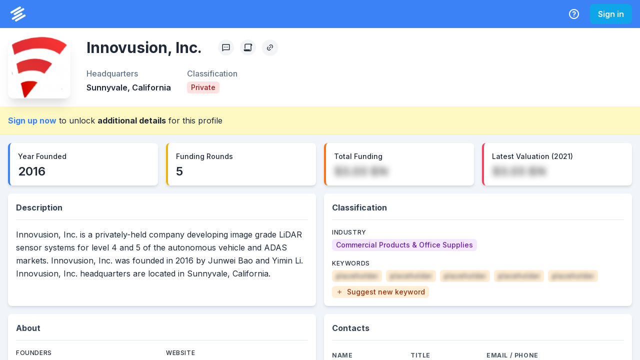

--- FILE ---
content_type: text/html; charset=utf-8
request_url: https://system.privco.com/company/innovusion_private_stock_annual_report_financials
body_size: 11430
content:
<!DOCTYPE html><html lang="en"><head><meta charSet="utf-8"/><meta name="twitter:card" content="summary_large_image"/><meta name="twitter:site" content="@PrivCo"/><meta name="twitter:creator" content="@PrivCo"/><meta property="og:type" content="website"/><meta property="og:image:width" content="1200"/><meta property="og:image:height" content="627"/><meta property="og:locale" content="en_US"/><meta property="og:site_name" content="PrivCo"/><meta name="viewport" content="width=device-width, initial-scale=1.0"/><link rel="apple-touch-icon" sizes="180x180" href="/icons/apple-touch-icon.png"/><link rel="icon" type="image/png" sizes="32x32" href="/icons/favicon-32x32.png"/><link rel="icon" type="image/png" sizes="194x194" href="/icons/favicon-194x194.png"/><link rel="icon" type="image/png" sizes="192x192" href="/icons/android-chrome-192x192.png"/><link rel="icon" type="image/png" sizes="16x16" href="/icons/favicon-16x16.png"/><link rel="manifest" href="/site.webmanifest"/><link rel="mask-icon" href="/safari-pinned-tab.svg" color="#051931"/><meta name="apple-mobile-web-app-title" content="PrivCo"/><meta name="application-name" content="PrivCo"/><meta name="msapplication-TileColor" content="#051931"/><meta name="theme-color" content="#ffffff"/><title>Innovusion, Inc. Company Profile: Financials, Valuation, and Growth | PrivCo</title><meta name="robots" content="index,follow"/><meta name="description" content="Innovusion, Inc. is a privately-held company developing image grade LiDAR sensor systems for level 4 and 5 of the autonomous vehicle and ADAS markets. Innovusion, Inc. was founded in 2016 by Junwei Bao and Yimin Li. Innovusion, Inc. headquarters are located in Sunnyvale, California."/><meta property="og:title" content="Innovusion, Inc. Company Profile: Financials, Valuation, and Growth"/><meta property="og:description" content="Innovusion, Inc. is a privately-held company developing image grade LiDAR sensor systems for level 4 and 5 of the autonomous vehicle and ADAS markets. Innovusion, Inc. was founded in 2016 by Junwei…"/><meta property="og:url" content="https://system.privco.com/company/innovusion_private_stock_annual_report_financials"/><meta property="og:image" content="/api/og?type=company&amp;name=Innovusion%2C+Inc.&amp;imageUrl=https%3A%2F%2Fimages.privco.com%2Fproduction%2F1e84d081c312ac0f720e15620539914a.jpg"/><meta property="og:image:alt" content="Innovusion, Inc."/><link rel="canonical" href="https://system.privco.com/company/innovusion_private_stock_annual_report_financials"/><script type="application/ld+json">{"@context":"https://schema.org","@type":"Corporation","@id":"https://system.privco.com/company/innovusion_private_stock_annual_report_financials","url":"https://system.privco.com/company/innovusion_private_stock_annual_report_financials","logo":"https://images.privco.com/production/1e84d081c312ac0f720e15620539914a.jpg","name":"Innovusion, Inc.","description":"Innovusion, Inc. is a privately-held company developing image grade LiDAR sensor systems for level 4 and 5 of the autonomous vehicle and ADAS markets. Innovusion, Inc. was founded in 2016 by Junwei Bao and Yimin Li. Innovusion, Inc. headquarters are located in Sunnyvale, California.","address":{"@type":"PostalAddress","addressLocality":"Sunnyvale","addressRegion":"California","addressCountry":"United States"}}</script><script type="application/ld+json">{"@context":"https://schema.org","@type":"BreadcrumbList","itemListElement":[{"@type":"ListItem","position":1,"item":{"@id":"https://system.privco.com/company/innovusion_private_stock_annual_report_financials","name":"Innovusion, Inc."}}]}</script><meta name="next-head-count" content="32"/><link rel="preconnect" href="https://fonts.gstatic.com"/><link rel="stylesheet" data-href="https://fonts.googleapis.com/css2?family=Inter:wght@100;200;300;400;500;600;700;800;900&amp;display=swap"/><noscript data-n-css=""></noscript><script defer="" nomodule="" src="https://system.privco.com/_next/static/chunks/polyfills-c67a75d1b6f99dc8.js"></script><script src="https://system.privco.com/_next/static/chunks/webpack-db90c02aafbca779.js" defer=""></script><script src="https://system.privco.com/_next/static/chunks/framework-9141d38b73bd366d.js" defer=""></script><script src="https://system.privco.com/_next/static/chunks/main-b93a3bcda36fdfee.js" defer=""></script><script src="https://system.privco.com/_next/static/chunks/pages/_app-6dd72c367afb5b6f.js" defer=""></script><script src="https://system.privco.com/_next/static/chunks/78e521c3-b6fdb4c5843c9048.js" defer=""></script><script src="https://system.privco.com/_next/static/chunks/0c428ae2-f80d7cd620e3b133.js" defer=""></script><script src="https://system.privco.com/_next/static/chunks/29107295-0fafdf3e8927f62b.js" defer=""></script><script src="https://system.privco.com/_next/static/chunks/4338-6cfd5a5458a38712.js" defer=""></script><script src="https://system.privco.com/_next/static/chunks/2346-c2635e33483cdad1.js" defer=""></script><script src="https://system.privco.com/_next/static/chunks/800-e00d81b75bb303a6.js" defer=""></script><script src="https://system.privco.com/_next/static/chunks/6905-6dcb0e58ae96b84e.js" defer=""></script><script src="https://system.privco.com/_next/static/chunks/4221-6f97c35eea9085ef.js" defer=""></script><script src="https://system.privco.com/_next/static/chunks/3072-4da9723e349dd586.js" defer=""></script><script src="https://system.privco.com/_next/static/chunks/3974-e94c3d0304d9844b.js" defer=""></script><script src="https://system.privco.com/_next/static/chunks/7190-403fade3e7ee7085.js" defer=""></script><script src="https://system.privco.com/_next/static/chunks/2991-1150eb11fef869ce.js" defer=""></script><script src="https://system.privco.com/_next/static/chunks/4883-ed840a854ab2ab7f.js" defer=""></script><script src="https://system.privco.com/_next/static/chunks/807-414293eaeff3342a.js" defer=""></script><script src="https://system.privco.com/_next/static/chunks/3006-5effafc37d279b02.js" defer=""></script><script src="https://system.privco.com/_next/static/chunks/4621-6e2ffaa23e8addad.js" defer=""></script><script src="https://system.privco.com/_next/static/chunks/5613-5cee7d3e0365e5fd.js" defer=""></script><script src="https://system.privco.com/_next/static/chunks/4648-71ab1a8925bf3bea.js" defer=""></script><script src="https://system.privco.com/_next/static/chunks/6935-d91de37d941e8e75.js" defer=""></script><script src="https://system.privco.com/_next/static/chunks/pages/company/%5Bslug%5D-5ed8252342c6003f.js" defer=""></script><script src="https://system.privco.com/_next/static/oDWLAEBJLCzKnkvx-NQCb/_buildManifest.js" defer=""></script><script src="https://system.privco.com/_next/static/oDWLAEBJLCzKnkvx-NQCb/_ssgManifest.js" defer=""></script><link rel="stylesheet" href="https://fonts.googleapis.com/css2?family=Inter:wght@100;200;300;400;500;600;700;800;900&display=swap"/></head><body style="overflow:hidden"><script id="chakra-script">!(function(){try{var a=function(c){var v="(prefers-color-scheme: dark)",h=window.matchMedia(v).matches?"dark":"light",r=c==="system"?h:c,o=document.documentElement,s=document.body,l="chakra-ui-light",d="chakra-ui-dark",i=r==="dark";return s.classList.add(i?d:l),s.classList.remove(i?l:d),o.style.colorScheme=r,o.dataset.theme=r,r},n=a,m="light",e="chakra-ui-color-mode",t=localStorage.getItem(e);t?a(t):localStorage.setItem(e,a(m))}catch(a){}})();</script><div id="__next"><style data-emotion="css-global o96fi0">:host,:root,[data-theme]{--chakra-ring-inset:var(--chakra-empty,/*!*/ /*!*/);--chakra-ring-offset-width:0px;--chakra-ring-offset-color:#fff;--chakra-ring-color:rgba(66, 153, 225, 0.6);--chakra-ring-offset-shadow:0 0 #0000;--chakra-ring-shadow:0 0 #0000;--chakra-space-x-reverse:0;--chakra-space-y-reverse:0;--chakra-colors-transparent:transparent;--chakra-colors-current:currentColor;--chakra-colors-black:#000;--chakra-colors-white:#fff;--chakra-colors-whiteAlpha-50:rgba(255, 255, 255, 0.04);--chakra-colors-whiteAlpha-100:rgba(255, 255, 255, 0.06);--chakra-colors-whiteAlpha-200:rgba(255, 255, 255, 0.08);--chakra-colors-whiteAlpha-300:rgba(255, 255, 255, 0.16);--chakra-colors-whiteAlpha-400:rgba(255, 255, 255, 0.24);--chakra-colors-whiteAlpha-500:rgba(255, 255, 255, 0.36);--chakra-colors-whiteAlpha-600:rgba(255, 255, 255, 0.48);--chakra-colors-whiteAlpha-700:rgba(255, 255, 255, 0.64);--chakra-colors-whiteAlpha-800:rgba(255, 255, 255, 0.80);--chakra-colors-whiteAlpha-900:rgba(255, 255, 255, 0.92);--chakra-colors-blackAlpha-50:rgba(0, 0, 0, 0.04);--chakra-colors-blackAlpha-100:rgba(0, 0, 0, 0.06);--chakra-colors-blackAlpha-200:rgba(0, 0, 0, 0.08);--chakra-colors-blackAlpha-300:rgba(0, 0, 0, 0.16);--chakra-colors-blackAlpha-400:rgba(0, 0, 0, 0.24);--chakra-colors-blackAlpha-500:rgba(0, 0, 0, 0.36);--chakra-colors-blackAlpha-600:rgba(0, 0, 0, 0.48);--chakra-colors-blackAlpha-700:rgba(0, 0, 0, 0.64);--chakra-colors-blackAlpha-800:rgba(0, 0, 0, 0.80);--chakra-colors-blackAlpha-900:rgba(0, 0, 0, 0.92);--chakra-colors-gray-50:#f9fafb;--chakra-colors-gray-100:#f3f4f6;--chakra-colors-gray-200:#e5e7eb;--chakra-colors-gray-300:#d1d5db;--chakra-colors-gray-400:#9ca3af;--chakra-colors-gray-500:#6b7280;--chakra-colors-gray-600:#4b5563;--chakra-colors-gray-700:#374151;--chakra-colors-gray-800:#1f2937;--chakra-colors-gray-900:#111827;--chakra-colors-red-50:#fef2f2;--chakra-colors-red-100:#fee2e2;--chakra-colors-red-200:#fecaca;--chakra-colors-red-300:#fca5a5;--chakra-colors-red-400:#f87171;--chakra-colors-red-500:#ef4444;--chakra-colors-red-600:#dc2626;--chakra-colors-red-700:#b91c1c;--chakra-colors-red-800:#991b1b;--chakra-colors-red-900:#7f1d1d;--chakra-colors-orange-50:#fff7ed;--chakra-colors-orange-100:#ffedd5;--chakra-colors-orange-200:#fed7aa;--chakra-colors-orange-300:#fdba74;--chakra-colors-orange-400:#fb923c;--chakra-colors-orange-500:#f97316;--chakra-colors-orange-600:#ea580c;--chakra-colors-orange-700:#c2410c;--chakra-colors-orange-800:#9a3412;--chakra-colors-orange-900:#7c2d12;--chakra-colors-yellow-50:#fefce8;--chakra-colors-yellow-100:#fef9c3;--chakra-colors-yellow-200:#fef08a;--chakra-colors-yellow-300:#fde047;--chakra-colors-yellow-400:#facc15;--chakra-colors-yellow-500:#eab308;--chakra-colors-yellow-600:#ca8a04;--chakra-colors-yellow-700:#a16207;--chakra-colors-yellow-800:#854d0e;--chakra-colors-yellow-900:#713f12;--chakra-colors-green-50:#f0fdf4;--chakra-colors-green-100:#dcfce7;--chakra-colors-green-200:#bbf7d0;--chakra-colors-green-300:#86efac;--chakra-colors-green-400:#4ade80;--chakra-colors-green-500:#22c55e;--chakra-colors-green-600:#16a34a;--chakra-colors-green-700:#15803d;--chakra-colors-green-800:#166534;--chakra-colors-green-900:#14532d;--chakra-colors-teal-50:#f0fdfa;--chakra-colors-teal-100:#ccfbf1;--chakra-colors-teal-200:#99f6e4;--chakra-colors-teal-300:#5eead4;--chakra-colors-teal-400:#2dd4bf;--chakra-colors-teal-500:#14b8a6;--chakra-colors-teal-600:#0d9488;--chakra-colors-teal-700:#0f766e;--chakra-colors-teal-800:#115e59;--chakra-colors-teal-900:#134e4a;--chakra-colors-blue-50:#eff6ff;--chakra-colors-blue-100:#dbeafe;--chakra-colors-blue-200:#bfdbfe;--chakra-colors-blue-300:#93c5fd;--chakra-colors-blue-400:#60a5fa;--chakra-colors-blue-500:#3b82f6;--chakra-colors-blue-600:#2563eb;--chakra-colors-blue-700:#1d4ed8;--chakra-colors-blue-800:#1e40af;--chakra-colors-blue-900:#1e3a8a;--chakra-colors-cyan-50:#ecfeff;--chakra-colors-cyan-100:#cffafe;--chakra-colors-cyan-200:#a5f3fc;--chakra-colors-cyan-300:#67e8f9;--chakra-colors-cyan-400:#22d3ee;--chakra-colors-cyan-500:#06b6d4;--chakra-colors-cyan-600:#0891b2;--chakra-colors-cyan-700:#0e7490;--chakra-colors-cyan-800:#155e75;--chakra-colors-cyan-900:#164e63;--chakra-colors-purple-50:#faf5ff;--chakra-colors-purple-100:#f3e8ff;--chakra-colors-purple-200:#e9d5ff;--chakra-colors-purple-300:#d8b4fe;--chakra-colors-purple-400:#c084fc;--chakra-colors-purple-500:#a855f7;--chakra-colors-purple-600:#9333ea;--chakra-colors-purple-700:#7e22ce;--chakra-colors-purple-800:#6b21a8;--chakra-colors-purple-900:#581c87;--chakra-colors-pink-50:#fdf2f8;--chakra-colors-pink-100:#fce7f3;--chakra-colors-pink-200:#fbcfe8;--chakra-colors-pink-300:#f9a8d4;--chakra-colors-pink-400:#f472b6;--chakra-colors-pink-500:#ec4899;--chakra-colors-pink-600:#db2777;--chakra-colors-pink-700:#be185d;--chakra-colors-pink-800:#9d174d;--chakra-colors-pink-900:#831843;--chakra-colors-linkedin-50:#E8F4F9;--chakra-colors-linkedin-100:#CFEDFB;--chakra-colors-linkedin-200:#9BDAF3;--chakra-colors-linkedin-300:#68C7EC;--chakra-colors-linkedin-400:#34B3E4;--chakra-colors-linkedin-500:#00A0DC;--chakra-colors-linkedin-600:#008CC9;--chakra-colors-linkedin-700:#0077B5;--chakra-colors-linkedin-800:#005E93;--chakra-colors-linkedin-900:#004471;--chakra-colors-facebook-50:#E8F4F9;--chakra-colors-facebook-100:#D9DEE9;--chakra-colors-facebook-200:#B7C2DA;--chakra-colors-facebook-300:#6482C0;--chakra-colors-facebook-400:#4267B2;--chakra-colors-facebook-500:#385898;--chakra-colors-facebook-600:#314E89;--chakra-colors-facebook-700:#29487D;--chakra-colors-facebook-800:#223B67;--chakra-colors-facebook-900:#1E355B;--chakra-colors-messenger-50:#D0E6FF;--chakra-colors-messenger-100:#B9DAFF;--chakra-colors-messenger-200:#A2CDFF;--chakra-colors-messenger-300:#7AB8FF;--chakra-colors-messenger-400:#2E90FF;--chakra-colors-messenger-500:#0078FF;--chakra-colors-messenger-600:#0063D1;--chakra-colors-messenger-700:#0052AC;--chakra-colors-messenger-800:#003C7E;--chakra-colors-messenger-900:#002C5C;--chakra-colors-whatsapp-50:#dffeec;--chakra-colors-whatsapp-100:#b9f5d0;--chakra-colors-whatsapp-200:#90edb3;--chakra-colors-whatsapp-300:#65e495;--chakra-colors-whatsapp-400:#3cdd78;--chakra-colors-whatsapp-500:#22c35e;--chakra-colors-whatsapp-600:#179848;--chakra-colors-whatsapp-700:#0c6c33;--chakra-colors-whatsapp-800:#01421c;--chakra-colors-whatsapp-900:#001803;--chakra-colors-twitter-50:#E5F4FD;--chakra-colors-twitter-100:#C8E9FB;--chakra-colors-twitter-200:#A8DCFA;--chakra-colors-twitter-300:#83CDF7;--chakra-colors-twitter-400:#57BBF5;--chakra-colors-twitter-500:#1DA1F2;--chakra-colors-twitter-600:#1A94DA;--chakra-colors-twitter-700:#1681BF;--chakra-colors-twitter-800:#136B9E;--chakra-colors-twitter-900:#0D4D71;--chakra-colors-telegram-50:#E3F2F9;--chakra-colors-telegram-100:#C5E4F3;--chakra-colors-telegram-200:#A2D4EC;--chakra-colors-telegram-300:#7AC1E4;--chakra-colors-telegram-400:#47A9DA;--chakra-colors-telegram-500:#0088CC;--chakra-colors-telegram-600:#007AB8;--chakra-colors-telegram-700:#006BA1;--chakra-colors-telegram-800:#005885;--chakra-colors-telegram-900:#003F5E;--chakra-colors-slate-50:#f8fafc;--chakra-colors-slate-100:#f1f5f9;--chakra-colors-slate-200:#e2e8f0;--chakra-colors-slate-300:#cbd5e1;--chakra-colors-slate-400:#94a3b8;--chakra-colors-slate-500:#64748b;--chakra-colors-slate-600:#475569;--chakra-colors-slate-700:#334155;--chakra-colors-slate-800:#1e293b;--chakra-colors-slate-900:#0f172a;--chakra-colors-zinc-50:#fafafa;--chakra-colors-zinc-100:#f4f4f5;--chakra-colors-zinc-200:#e4e4e7;--chakra-colors-zinc-300:#d4d4d8;--chakra-colors-zinc-400:#a1a1aa;--chakra-colors-zinc-500:#71717a;--chakra-colors-zinc-600:#52525b;--chakra-colors-zinc-700:#3f3f46;--chakra-colors-zinc-800:#27272a;--chakra-colors-zinc-900:#18181b;--chakra-colors-neutral-50:#fafafa;--chakra-colors-neutral-100:#f5f5f5;--chakra-colors-neutral-200:#e5e5e5;--chakra-colors-neutral-300:#d4d4d4;--chakra-colors-neutral-400:#a3a3a3;--chakra-colors-neutral-500:#737373;--chakra-colors-neutral-600:#525252;--chakra-colors-neutral-700:#404040;--chakra-colors-neutral-800:#262626;--chakra-colors-neutral-900:#171717;--chakra-colors-stone-50:#fafaf9;--chakra-colors-stone-100:#f5f5f4;--chakra-colors-stone-200:#e7e5e4;--chakra-colors-stone-300:#d6d3d1;--chakra-colors-stone-400:#a8a29e;--chakra-colors-stone-500:#78716c;--chakra-colors-stone-600:#57534e;--chakra-colors-stone-700:#44403c;--chakra-colors-stone-800:#292524;--chakra-colors-stone-900:#1c1917;--chakra-colors-amber-50:#fffbeb;--chakra-colors-amber-100:#fef3c7;--chakra-colors-amber-200:#fde68a;--chakra-colors-amber-300:#fcd34d;--chakra-colors-amber-400:#fbbf24;--chakra-colors-amber-500:#f59e0b;--chakra-colors-amber-600:#d97706;--chakra-colors-amber-700:#b45309;--chakra-colors-amber-800:#92400e;--chakra-colors-amber-900:#78350f;--chakra-colors-lime-50:#f7fee7;--chakra-colors-lime-100:#ecfccb;--chakra-colors-lime-200:#d9f99d;--chakra-colors-lime-300:#bef264;--chakra-colors-lime-400:#a3e635;--chakra-colors-lime-500:#84cc16;--chakra-colors-lime-600:#65a30d;--chakra-colors-lime-700:#4d7c0f;--chakra-colors-lime-800:#3f6212;--chakra-colors-lime-900:#365314;--chakra-colors-emerald-50:#ecfdf5;--chakra-colors-emerald-100:#d1fae5;--chakra-colors-emerald-200:#a7f3d0;--chakra-colors-emerald-300:#6ee7b7;--chakra-colors-emerald-400:#34d399;--chakra-colors-emerald-500:#10b981;--chakra-colors-emerald-600:#059669;--chakra-colors-emerald-700:#047857;--chakra-colors-emerald-800:#065f46;--chakra-colors-emerald-900:#064e3b;--chakra-colors-sky-50:#f0f9ff;--chakra-colors-sky-100:#e0f2fe;--chakra-colors-sky-200:#bae6fd;--chakra-colors-sky-300:#7dd3fc;--chakra-colors-sky-400:#38bdf8;--chakra-colors-sky-500:#0ea5e9;--chakra-colors-sky-600:#0284c7;--chakra-colors-sky-700:#0369a1;--chakra-colors-sky-800:#075985;--chakra-colors-sky-900:#0c4a6e;--chakra-colors-indigo-50:#eef2ff;--chakra-colors-indigo-100:#e0e7ff;--chakra-colors-indigo-200:#c7d2fe;--chakra-colors-indigo-300:#a5b4fc;--chakra-colors-indigo-400:#818cf8;--chakra-colors-indigo-500:#6366f1;--chakra-colors-indigo-600:#4f46e5;--chakra-colors-indigo-700:#4338ca;--chakra-colors-indigo-800:#3730a3;--chakra-colors-indigo-900:#312e81;--chakra-colors-violet-50:#f5f3ff;--chakra-colors-violet-100:#ede9fe;--chakra-colors-violet-200:#ddd6fe;--chakra-colors-violet-300:#c4b5fd;--chakra-colors-violet-400:#a78bfa;--chakra-colors-violet-500:#8b5cf6;--chakra-colors-violet-600:#7c3aed;--chakra-colors-violet-700:#6d28d9;--chakra-colors-violet-800:#5b21b6;--chakra-colors-violet-900:#4c1d95;--chakra-colors-fuchsia-50:#fdf4ff;--chakra-colors-fuchsia-100:#fae8ff;--chakra-colors-fuchsia-200:#f5d0fe;--chakra-colors-fuchsia-300:#f0abfc;--chakra-colors-fuchsia-400:#e879f9;--chakra-colors-fuchsia-500:#d946ef;--chakra-colors-fuchsia-600:#c026d3;--chakra-colors-fuchsia-700:#a21caf;--chakra-colors-fuchsia-800:#86198f;--chakra-colors-fuchsia-900:#701a75;--chakra-colors-rose-50:#fff1f2;--chakra-colors-rose-100:#ffe4e6;--chakra-colors-rose-200:#fecdd3;--chakra-colors-rose-300:#fda4af;--chakra-colors-rose-400:#fb7185;--chakra-colors-rose-500:#f43f5e;--chakra-colors-rose-600:#e11d48;--chakra-colors-rose-700:#be123c;--chakra-colors-rose-800:#9f1239;--chakra-colors-rose-900:#881337;--chakra-borders-none:0;--chakra-borders-1px:1px solid;--chakra-borders-2px:2px solid;--chakra-borders-4px:4px solid;--chakra-borders-8px:8px solid;--chakra-fonts-heading:Inter,sans-serif;--chakra-fonts-body:Inter,sans-serif;--chakra-fonts-mono:Menlo,monospace;--chakra-fontSizes-3xs:0.45rem;--chakra-fontSizes-2xs:0.625rem;--chakra-fontSizes-xs:0.75rem;--chakra-fontSizes-sm:0.875rem;--chakra-fontSizes-md:1rem;--chakra-fontSizes-lg:1.125rem;--chakra-fontSizes-xl:1.25rem;--chakra-fontSizes-2xl:1.5rem;--chakra-fontSizes-3xl:1.875rem;--chakra-fontSizes-4xl:2.25rem;--chakra-fontSizes-5xl:3rem;--chakra-fontSizes-6xl:3.75rem;--chakra-fontSizes-7xl:4.5rem;--chakra-fontSizes-8xl:6rem;--chakra-fontSizes-9xl:8rem;--chakra-fontWeights-hairline:100;--chakra-fontWeights-thin:200;--chakra-fontWeights-light:300;--chakra-fontWeights-normal:400;--chakra-fontWeights-medium:500;--chakra-fontWeights-semibold:600;--chakra-fontWeights-bold:700;--chakra-fontWeights-extrabold:800;--chakra-fontWeights-black:900;--chakra-letterSpacings-tighter:-0.05em;--chakra-letterSpacings-tight:-0.025em;--chakra-letterSpacings-normal:0;--chakra-letterSpacings-wide:0.025em;--chakra-letterSpacings-wider:0.05em;--chakra-letterSpacings-widest:0.1em;--chakra-lineHeights-3:.75rem;--chakra-lineHeights-4:1rem;--chakra-lineHeights-5:1.25rem;--chakra-lineHeights-6:1.5rem;--chakra-lineHeights-7:1.75rem;--chakra-lineHeights-8:2rem;--chakra-lineHeights-9:2.25rem;--chakra-lineHeights-10:2.5rem;--chakra-lineHeights-normal:normal;--chakra-lineHeights-none:1;--chakra-lineHeights-shorter:1.25;--chakra-lineHeights-short:1.375;--chakra-lineHeights-base:1.5;--chakra-lineHeights-tall:1.625;--chakra-lineHeights-taller:2;--chakra-radii-none:0;--chakra-radii-sm:0.125rem;--chakra-radii-base:0.25rem;--chakra-radii-md:0.375rem;--chakra-radii-lg:0.5rem;--chakra-radii-xl:0.75rem;--chakra-radii-2xl:1rem;--chakra-radii-3xl:1.5rem;--chakra-radii-full:9999px;--chakra-space-1:0.25rem;--chakra-space-2:0.5rem;--chakra-space-3:0.75rem;--chakra-space-4:1rem;--chakra-space-5:1.25rem;--chakra-space-6:1.5rem;--chakra-space-7:1.75rem;--chakra-space-8:2rem;--chakra-space-9:2.25rem;--chakra-space-10:2.5rem;--chakra-space-12:3rem;--chakra-space-14:3.5rem;--chakra-space-16:4rem;--chakra-space-20:5rem;--chakra-space-24:6rem;--chakra-space-28:7rem;--chakra-space-32:8rem;--chakra-space-36:9rem;--chakra-space-40:10rem;--chakra-space-44:11rem;--chakra-space-48:12rem;--chakra-space-52:13rem;--chakra-space-56:14rem;--chakra-space-60:15rem;--chakra-space-64:16rem;--chakra-space-72:18rem;--chakra-space-80:20rem;--chakra-space-96:24rem;--chakra-space-px:1px;--chakra-space-0-5:0.125rem;--chakra-space-1-5:0.375rem;--chakra-space-2-5:0.625rem;--chakra-space-3-5:0.875rem;--chakra-shadows-xs:0 0 0 1px rgba(0, 0, 0, 0.05);--chakra-shadows-sm:0 1px 2px 0 rgba(0, 0, 0, 0.05);--chakra-shadows-base:0 1px 3px 0 rgba(0, 0, 0, 0.1),0 1px 2px 0 rgba(0, 0, 0, 0.06);--chakra-shadows-md:0 4px 6px -1px rgba(0, 0, 0, 0.1),0 2px 4px -1px rgba(0, 0, 0, 0.06);--chakra-shadows-lg:0 10px 15px -3px rgba(0, 0, 0, 0.1),0 4px 6px -2px rgba(0, 0, 0, 0.05);--chakra-shadows-xl:0 20px 25px -5px rgba(0, 0, 0, 0.1),0 10px 10px -5px rgba(0, 0, 0, 0.04);--chakra-shadows-2xl:0 25px 50px -12px rgba(0, 0, 0, 0.25);--chakra-shadows-outline:0 0 0 3px rgba(66, 153, 225, 0.6);--chakra-shadows-inner:inset 0 2px 4px 0 rgba(0,0,0,0.06);--chakra-shadows-none:none;--chakra-shadows-dark-lg:rgba(0, 0, 0, 0.1) 0px 0px 0px 1px,rgba(0, 0, 0, 0.2) 0px 5px 10px,rgba(0, 0, 0, 0.4) 0px 15px 40px;--chakra-shadows-outline-light:0 0 0 3px rgba(147, 197, 253, 0.6);--chakra-sizes-1:0.25rem;--chakra-sizes-2:0.5rem;--chakra-sizes-3:0.75rem;--chakra-sizes-4:1rem;--chakra-sizes-5:1.25rem;--chakra-sizes-6:1.5rem;--chakra-sizes-7:1.75rem;--chakra-sizes-8:2rem;--chakra-sizes-9:2.25rem;--chakra-sizes-10:2.5rem;--chakra-sizes-12:3rem;--chakra-sizes-14:3.5rem;--chakra-sizes-16:4rem;--chakra-sizes-20:5rem;--chakra-sizes-24:6rem;--chakra-sizes-28:7rem;--chakra-sizes-32:8rem;--chakra-sizes-36:9rem;--chakra-sizes-40:10rem;--chakra-sizes-44:11rem;--chakra-sizes-48:12rem;--chakra-sizes-52:13rem;--chakra-sizes-56:14rem;--chakra-sizes-60:15rem;--chakra-sizes-64:16rem;--chakra-sizes-72:18rem;--chakra-sizes-80:20rem;--chakra-sizes-96:24rem;--chakra-sizes-px:1px;--chakra-sizes-0-5:0.125rem;--chakra-sizes-1-5:0.375rem;--chakra-sizes-2-5:0.625rem;--chakra-sizes-3-5:0.875rem;--chakra-sizes-max:max-content;--chakra-sizes-min:min-content;--chakra-sizes-full:100%;--chakra-sizes-3xs:14rem;--chakra-sizes-2xs:16rem;--chakra-sizes-xs:20rem;--chakra-sizes-sm:24rem;--chakra-sizes-md:28rem;--chakra-sizes-lg:32rem;--chakra-sizes-xl:36rem;--chakra-sizes-2xl:42rem;--chakra-sizes-3xl:48rem;--chakra-sizes-4xl:56rem;--chakra-sizes-5xl:64rem;--chakra-sizes-6xl:72rem;--chakra-sizes-7xl:80rem;--chakra-sizes-8xl:90rem;--chakra-sizes-prose:60ch;--chakra-sizes-container-sm:640px;--chakra-sizes-container-md:768px;--chakra-sizes-container-lg:1024px;--chakra-sizes-container-xl:1280px;--chakra-zIndices-hide:-1;--chakra-zIndices-auto:auto;--chakra-zIndices-base:0;--chakra-zIndices-docked:10;--chakra-zIndices-dropdown:1000;--chakra-zIndices-sticky:1100;--chakra-zIndices-banner:1200;--chakra-zIndices-overlay:1300;--chakra-zIndices-modal:1400;--chakra-zIndices-popover:1500;--chakra-zIndices-skipLink:1600;--chakra-zIndices-toast:1700;--chakra-zIndices-tooltip:1800;--chakra-transition-property-common:background-color,border-color,color,fill,stroke,opacity,box-shadow,transform;--chakra-transition-property-colors:background-color,border-color,color,fill,stroke;--chakra-transition-property-dimensions:width,height;--chakra-transition-property-position:left,right,top,bottom;--chakra-transition-property-background:background-color,background-image,background-position;--chakra-transition-easing-ease-in:cubic-bezier(0.4, 0, 1, 1);--chakra-transition-easing-ease-out:cubic-bezier(0, 0, 0.2, 1);--chakra-transition-easing-ease-in-out:cubic-bezier(0.4, 0, 0.2, 1);--chakra-transition-duration-ultra-fast:50ms;--chakra-transition-duration-faster:100ms;--chakra-transition-duration-fast:150ms;--chakra-transition-duration-normal:200ms;--chakra-transition-duration-slow:300ms;--chakra-transition-duration-slower:400ms;--chakra-transition-duration-ultra-slow:500ms;--chakra-blur-none:0;--chakra-blur-sm:4px;--chakra-blur-base:8px;--chakra-blur-md:12px;--chakra-blur-lg:16px;--chakra-blur-xl:24px;--chakra-blur-2xl:40px;--chakra-blur-3xl:64px;--chakra-breakpoints-base:0em;--chakra-breakpoints-sm:30em;--chakra-breakpoints-md:48em;--chakra-breakpoints-lg:62em;--chakra-breakpoints-xl:80em;--chakra-breakpoints-2xl:96em;}.chakra-ui-light :host:not([data-theme]),.chakra-ui-light :root:not([data-theme]),.chakra-ui-light [data-theme]:not([data-theme]),[data-theme=light] :host:not([data-theme]),[data-theme=light] :root:not([data-theme]),[data-theme=light] [data-theme]:not([data-theme]),:host[data-theme=light],:root[data-theme=light],[data-theme][data-theme=light]{--chakra-colors-chakra-body-text:var(--chakra-colors-gray-800);--chakra-colors-chakra-body-bg:var(--chakra-colors-white);--chakra-colors-chakra-border-color:var(--chakra-colors-gray-200);--chakra-colors-chakra-subtle-bg:var(--chakra-colors-gray-100);--chakra-colors-chakra-placeholder-color:var(--chakra-colors-gray-500);}.chakra-ui-dark :host:not([data-theme]),.chakra-ui-dark :root:not([data-theme]),.chakra-ui-dark [data-theme]:not([data-theme]),[data-theme=dark] :host:not([data-theme]),[data-theme=dark] :root:not([data-theme]),[data-theme=dark] [data-theme]:not([data-theme]),:host[data-theme=dark],:root[data-theme=dark],[data-theme][data-theme=dark]{--chakra-colors-chakra-body-text:var(--chakra-colors-whiteAlpha-900);--chakra-colors-chakra-body-bg:var(--chakra-colors-gray-800);--chakra-colors-chakra-border-color:var(--chakra-colors-whiteAlpha-300);--chakra-colors-chakra-subtle-bg:var(--chakra-colors-gray-700);--chakra-colors-chakra-placeholder-color:var(--chakra-colors-whiteAlpha-400);}</style><style data-emotion="css-global 3kbdol">html{line-height:1.5;-webkit-text-size-adjust:100%;font-family:system-ui,sans-serif;-webkit-font-smoothing:antialiased;text-rendering:optimizeLegibility;-moz-osx-font-smoothing:grayscale;touch-action:manipulation;}body{position:relative;min-height:100%;font-feature-settings:'kern';}*,*::before,*::after{border-width:0;border-style:solid;box-sizing:border-box;}main{display:block;}hr{border-top-width:1px;box-sizing:content-box;height:0;overflow:visible;}pre,code,kbd,samp{font-family:SFMono-Regular,Menlo,Monaco,Consolas,monospace;font-size:1em;}a{background-color:transparent;color:inherit;-webkit-text-decoration:inherit;text-decoration:inherit;}abbr[title]{border-bottom:none;-webkit-text-decoration:underline;text-decoration:underline;-webkit-text-decoration:underline dotted;-webkit-text-decoration:underline dotted;text-decoration:underline dotted;}b,strong{font-weight:bold;}small{font-size:80%;}sub,sup{font-size:75%;line-height:0;position:relative;vertical-align:baseline;}sub{bottom:-0.25em;}sup{top:-0.5em;}img{border-style:none;}button,input,optgroup,select,textarea{font-family:inherit;font-size:100%;line-height:1.15;margin:0;}button,input{overflow:visible;}button,select{text-transform:none;}button::-moz-focus-inner,[type="button"]::-moz-focus-inner,[type="reset"]::-moz-focus-inner,[type="submit"]::-moz-focus-inner{border-style:none;padding:0;}fieldset{padding:0.35em 0.75em 0.625em;}legend{box-sizing:border-box;color:inherit;display:table;max-width:100%;padding:0;white-space:normal;}progress{vertical-align:baseline;}textarea{overflow:auto;}[type="checkbox"],[type="radio"]{box-sizing:border-box;padding:0;}[type="number"]::-webkit-inner-spin-button,[type="number"]::-webkit-outer-spin-button{-webkit-appearance:none!important;}input[type="number"]{-moz-appearance:textfield;}[type="search"]{-webkit-appearance:textfield;outline-offset:-2px;}[type="search"]::-webkit-search-decoration{-webkit-appearance:none!important;}::-webkit-file-upload-button{-webkit-appearance:button;font:inherit;}details{display:block;}summary{display:-webkit-box;display:-webkit-list-item;display:-ms-list-itembox;display:list-item;}template{display:none;}[hidden]{display:none!important;}body,blockquote,dl,dd,h1,h2,h3,h4,h5,h6,hr,figure,p,pre{margin:0;}button{background:transparent;padding:0;}fieldset{margin:0;padding:0;}ol,ul{margin:0;padding:0;}textarea{resize:vertical;}button,[role="button"]{cursor:pointer;}button::-moz-focus-inner{border:0!important;}table{border-collapse:collapse;}h1,h2,h3,h4,h5,h6{font-size:inherit;font-weight:inherit;}button,input,optgroup,select,textarea{padding:0;line-height:inherit;color:inherit;}img,svg,video,canvas,audio,iframe,embed,object{display:block;}img,video{max-width:100%;height:auto;}[data-js-focus-visible] :focus:not([data-focus-visible-added]):not([data-focus-visible-disabled]){outline:none;box-shadow:none;}select::-ms-expand{display:none;}:root{--chakra-vh:100vh;}@supports (height: -webkit-fill-available){:root{--chakra-vh:-webkit-fill-available;}}@supports (height: -moz-fill-available){:root{--chakra-vh:-moz-fill-available;}}@supports (height: 100dvh){:root{--chakra-vh:100dvh;}}</style><style data-emotion="css-global dejr9z">body{font-family:var(--chakra-fonts-body);color:var(--chakra-colors-chakra-body-text);background:var(--chakra-colors-chakra-body-bg);transition-property:background-color;transition-duration:var(--chakra-transition-duration-normal);line-height:var(--chakra-lineHeights-base);}*::-webkit-input-placeholder{color:var(--chakra-colors-chakra-placeholder-color);}*::-moz-placeholder{color:var(--chakra-colors-chakra-placeholder-color);}*:-ms-input-placeholder{color:var(--chakra-colors-chakra-placeholder-color);}*::placeholder{color:var(--chakra-colors-chakra-placeholder-color);}*,*::before,::after{border-color:var(--chakra-colors-chakra-border-color);word-wrap:break-word;}html,body,#__next{height:100%;width:100%;overflow:hidden;}.mapboxgl-ctrl-attrib-button{display:none;}.card-table-body .card-tr:hover td{background:var(--chakra-colors-blue-50);}input[type='search']::-webkit-input-placeholder{text-overflow:ellipsis;}input[type='search']::-moz-placeholder{text-overflow:ellipsis;}input[type='search']:-ms-input-placeholder{text-overflow:ellipsis;}input[type='search'][placeholder],input[type='search']::placeholder{text-overflow:ellipsis;}input[type='search']::-webkit-search-decoration{-webkit-appearance:none;}input[type='search']::-webkit-search-results-button{-webkit-appearance:none;}input[type='search']::-webkit-search-results-decoration{-webkit-appearance:none;}input[type='search']::-webkit-search-cancel-button{-webkit-appearance:none;cursor:pointer;height:14px;width:14px;background-image:url('/icons/clear-input-icon.svg');}</style><style data-emotion="css 1818ing">.css-1818ing{display:grid;grid-gap:0px;grid-template-rows:56px 1fr;grid-template-columns:1fr;height:100%;overflow:hidden;}</style><div class="app-layout css-1818ing"><style data-emotion="css 1lj09wf">.css-1lj09wf{display:-webkit-box;display:-webkit-flex;display:-ms-flexbox;display:flex;-webkit-align-items:center;-webkit-box-align:center;-ms-flex-align:center;align-items:center;-webkit-flex-direction:row;-ms-flex-direction:row;flex-direction:row;background:var(--chakra-colors-blue-500);box-shadow:var(--chakra-shadows-sm);z-index:5;-webkit-padding-start:var(--chakra-space-2);padding-inline-start:var(--chakra-space-2);-webkit-padding-end:var(--chakra-space-2);padding-inline-end:var(--chakra-space-2);}.css-1lj09wf>*:not(style)~*:not(style){margin-top:0px;-webkit-margin-end:0px;margin-inline-end:0px;margin-bottom:0px;-webkit-margin-start:var(--chakra-space-2);margin-inline-start:var(--chakra-space-2);}@media screen and (min-width: 30em){.css-1lj09wf>*:not(style)~*:not(style){-webkit-margin-start:var(--chakra-space-3);margin-inline-start:var(--chakra-space-3);}}@media screen and (min-width: 30em){.css-1lj09wf{-webkit-padding-start:var(--chakra-space-2);padding-inline-start:var(--chakra-space-2);-webkit-padding-end:var(--chakra-space-2);padding-inline-end:var(--chakra-space-2);}}@media screen and (min-width: 48em){.css-1lj09wf{-webkit-padding-start:var(--chakra-space-4);padding-inline-start:var(--chakra-space-4);-webkit-padding-end:var(--chakra-space-4);padding-inline-end:var(--chakra-space-4);}}</style><header class="chakra-stack css-1lj09wf" data-cy="app-header"><style data-emotion="css feql6b">.css-feql6b{display:-webkit-box;display:-webkit-flex;display:-ms-flexbox;display:flex;-webkit-align-items:center;-webkit-box-align:center;-ms-flex-align:center;align-items:center;-webkit-box-pack:center;-ms-flex-pack:center;-webkit-justify-content:center;justify-content:center;height:var(--chakra-sizes-10);width:var(--chakra-sizes-10);outline:2px solid transparent;outline-offset:2px;border-radius:var(--chakra-radii-md);-webkit-transition:0.2s all;transition:0.2s all;-webkit-flex:0 0 auto;-ms-flex:0 0 auto;flex:0 0 auto;}.css-feql6b:hover,.css-feql6b[data-hover]{background:var(--chakra-colors-blackAlpha-300);}.css-feql6b:active,.css-feql6b[data-active]{background:var(--chakra-colors-blackAlpha-400);}.css-feql6b:focus,.css-feql6b[data-focus]{box-shadow:var(--chakra-shadows-outline-light);}</style><a aria-label="PrivCo Home" class="css-feql6b" href="/"><style data-emotion="css 1qqs3lu">.css-1qqs3lu{display:inline-block;line-height:1em;-webkit-flex-shrink:0;-ms-flex-negative:0;flex-shrink:0;color:var(--chakra-colors-white);vertical-align:middle;fill:currentColor;height:var(--chakra-sizes-8);width:var(--chakra-sizes-8);}</style><svg viewBox="0 0 254 251" focusable="false" class="chakra-icon css-1qqs3lu"><title>PrivCo Logo</title><path d="M150.102 8.282L14.187 86.752c-7.81 4.51-10.487 14.495-5.98 22.303 4.509 7.808 14.495 10.482 22.305 5.973l135.915-78.47c7.81-4.51 10.487-14.495 5.979-22.303-4.508-7.808-14.494-10.482-22.304-5.973zM202.096 34.76L66.182 113.228c-7.81 4.51-10.488 14.495-5.98 22.303 4.509 7.808 14.495 10.482 22.305 5.973l135.914-78.47c7.811-4.51 10.488-14.495 5.98-22.303-4.508-7.808-14.494-10.482-22.305-5.973zM173.3 107.892l-135.914 78.47c-7.81 4.509-10.488 14.494-5.98 22.303 4.508 7.808 14.494 10.482 22.305 5.972l135.914-78.47c7.81-4.509 10.487-14.494 5.979-22.302-4.508-7.809-14.494-10.483-22.304-5.973zM223.499 135.406l-135.914 78.47c-7.81 4.509-10.487 14.495-5.98 22.303 4.508 7.808 14.495 10.482 22.305 5.973l135.914-78.47c7.811-4.51 10.488-14.495 5.98-22.303-4.508-7.808-14.494-10.482-22.305-5.973z"></path></svg></a><style data-emotion="css jm44kl">.css-jm44kl{-webkit-flex:1;-ms-flex:1;flex:1;justify-self:stretch;-webkit-align-self:stretch;-ms-flex-item-align:stretch;align-self:stretch;margin:0!important;}</style><div class="css-jm44kl"></div><style data-emotion="css 129t84s">.css-129t84s{display:-webkit-box;display:-webkit-flex;display:-ms-flexbox;display:flex;-webkit-align-items:center;-webkit-box-align:center;-ms-flex-align:center;align-items:center;-webkit-box-pack:center;-ms-flex-pack:center;-webkit-justify-content:center;justify-content:center;height:40px;width:40px;border-radius:var(--chakra-radii-md);margin-left:var(--chakra-space-2);-webkit-flex:0 0 auto;-ms-flex:0 0 auto;flex:0 0 auto;outline:2px solid transparent;outline-offset:2px;}.css-129t84s:focus,.css-129t84s[data-focus]{box-shadow:var(--chakra-shadows-outline-light);background:var(--chakra-colors-blue-600);}</style><button role="button" aria-label="Open Menu" class="css-129t84s"><style data-emotion="css 59v47b">.css-59v47b{display:inline-block;line-height:1em;-webkit-flex-shrink:0;-ms-flex-negative:0;flex-shrink:0;color:var(--chakra-colors-white);height:32px;width:32px;}</style><svg stroke="currentColor" fill="currentColor" stroke-width="0" viewBox="0 0 24 24" focusable="false" class="chakra-icon css-59v47b" height="1em" width="1em" xmlns="http://www.w3.org/2000/svg"><g><path fill="none" d="M0 0h24v24H0z"></path><path d="M3 4h18v2H3V4zm0 7h18v2H3v-2zm0 7h18v2H3v-2z"></path></g></svg></button></header><style data-emotion="css tlestj">.css-tlestj{background:var(--chakra-colors-slate-100);overflow:auto;}</style><main class="css-tlestj"><style data-emotion="css 4k0u58">.css-4k0u58{background:var(--chakra-colors-white);-webkit-flex-direction:column;-ms-flex-direction:column;flex-direction:column;height:100%;overflow-y:auto;}</style><style data-emotion="css 89eza5">.css-89eza5{display:-webkit-box;display:-webkit-flex;display:-ms-flexbox;display:flex;background:var(--chakra-colors-white);-webkit-flex-direction:column;-ms-flex-direction:column;flex-direction:column;height:100%;overflow-y:auto;}</style><div class="css-89eza5"><header class="css-0"><style data-emotion="css lyimn6">.css-lyimn6{width:100%;-webkit-margin-start:auto;margin-inline-start:auto;-webkit-margin-end:auto;margin-inline-end:auto;-webkit-padding-start:var(--chakra-space-4);padding-inline-start:var(--chakra-space-4);-webkit-padding-end:var(--chakra-space-4);padding-inline-end:var(--chakra-space-4);max-width:var(--chakra-sizes-8xl);}</style><div class="chakra-container css-lyimn6"><style data-emotion="css 1te0zdz">.css-1te0zdz{display:grid;grid-template-areas:"logo name" "stats stats";grid-row-gap:var(--chakra-space-4);grid-column-gap:var(--chakra-space-8);grid-template-columns:auto 1fr;width:100%;padding-top:var(--chakra-space-4);padding-bottom:var(--chakra-space-4);}@media screen and (min-width: 30em){.css-1te0zdz{grid-template-areas:"logo name" "logo stats";}}</style><div class="css-1te0zdz"><style data-emotion="css 1o8lkyg">.css-1o8lkyg{grid-area:logo;position:relative;height:100px;width:100px;border-radius:var(--chakra-radii-lg);overflow:hidden;box-shadow:var(--chakra-shadows-xl);z-index:4;-webkit-flex-shrink:0;-ms-flex-negative:0;flex-shrink:0;}@media screen and (min-width: 30em){.css-1o8lkyg{height:125px;width:125px;border-radius:var(--chakra-radii-xl);}}</style><div role="group" class="css-1o8lkyg"><style data-emotion="css 1uds6oo">.css-1uds6oo{height:100%;width:100%;position:relative;}</style><div class="css-1uds6oo"><style data-emotion="css 6cnn7x">.css-6cnn7x{object-fit:fill;}</style><img alt="Innovusion, Inc. logo" src="https://images.privco.com/production/1e84d081c312ac0f720e15620539914a.jpg" class="chakra-image css-6cnn7x"/></div></div><style data-emotion="css ao3zye">.css-ao3zye{display:-webkit-box;display:-webkit-flex;display:-ms-flexbox;display:flex;-webkit-align-items:start;-webkit-box-align:start;-ms-flex-align:start;align-items:start;-webkit-flex-direction:column;-ms-flex-direction:column;flex-direction:column;grid-area:name;max-width:100%;}.css-ao3zye>*:not(style)~*:not(style){margin-top:var(--chakra-space-4);-webkit-margin-end:0px;margin-inline-end:0px;margin-bottom:0px;-webkit-margin-start:0px;margin-inline-start:0px;}@media screen and (min-width: 30em){.css-ao3zye>*:not(style)~*:not(style){margin-top:var(--chakra-space-8);}}@media screen and (min-width: 30em){.css-ao3zye{-webkit-align-items:center;-webkit-box-align:center;-ms-flex-align:center;align-items:center;-webkit-flex-direction:row;-ms-flex-direction:row;flex-direction:row;}.css-ao3zye>*:not(style)~*:not(style){margin-top:0px;-webkit-margin-end:0px;margin-inline-end:0px;margin-bottom:0px;-webkit-margin-start:var(--chakra-space-4);margin-inline-start:var(--chakra-space-4);}@media screen and (min-width: 30em){.css-ao3zye>*:not(style)~*:not(style){-webkit-margin-start:var(--chakra-space-8);margin-inline-start:var(--chakra-space-8);}}}</style><div class="chakra-stack css-ao3zye"><style data-emotion="css 1jb3vzl">.css-1jb3vzl{font-family:var(--chakra-fonts-heading);font-weight:var(--chakra-fontWeights-bold);font-size:var(--chakra-fontSizes-2xl);line-height:1.33;}@media screen and (min-width: 48em){.css-1jb3vzl{font-size:var(--chakra-fontSizes-3xl);line-height:1.2;}}</style><h1 class="chakra-heading css-1jb3vzl">Innovusion, Inc.</h1><style data-emotion="css 18clpby">.css-18clpby{display:-webkit-inline-box;display:-webkit-inline-flex;display:-ms-inline-flexbox;display:inline-flex;}.css-18clpby>*:not(style)~*:not(style){-webkit-margin-start:var(--chakra-space-3);margin-inline-start:var(--chakra-space-3);}</style><div role="group" class="chakra-button__group css-18clpby" data-orientation="horizontal"><style data-emotion="css 12ge78p">.css-12ge78p{display:-webkit-inline-box;display:-webkit-inline-flex;display:-ms-inline-flexbox;display:inline-flex;-webkit-appearance:none;-moz-appearance:none;-ms-appearance:none;appearance:none;-webkit-align-items:center;-webkit-box-align:center;-ms-flex-align:center;align-items:center;-webkit-box-pack:center;-ms-flex-pack:center;-webkit-justify-content:center;justify-content:center;-webkit-user-select:none;-moz-user-select:none;-ms-user-select:none;user-select:none;position:relative;white-space:nowrap;vertical-align:middle;outline:2px solid transparent;outline-offset:2px;line-height:1.2;border-radius:var(--chakra-radii-full);font-weight:var(--chakra-fontWeights-semibold);transition-property:var(--chakra-transition-property-common);transition-duration:var(--chakra-transition-duration-normal);-webkit-flex-shrink:0;-ms-flex-negative:0;flex-shrink:0;height:var(--chakra-sizes-8);min-width:var(--chakra-sizes-8);font-size:var(--chakra-fontSizes-sm);-webkit-padding-start:var(--chakra-space-3);padding-inline-start:var(--chakra-space-3);-webkit-padding-end:var(--chakra-space-3);padding-inline-end:var(--chakra-space-3);background:var(--chakra-colors-gray-100);padding:0px;}.css-12ge78p:focus-visible,.css-12ge78p[data-focus-visible]{box-shadow:var(--chakra-shadows-outline);}.css-12ge78p:disabled,.css-12ge78p[disabled],.css-12ge78p[aria-disabled=true],.css-12ge78p[data-disabled]{opacity:0.4;cursor:not-allowed;box-shadow:var(--chakra-shadows-none);}.css-12ge78p:hover,.css-12ge78p[data-hover]{background:var(--chakra-colors-gray-200);}.css-12ge78p:hover:disabled,.css-12ge78p[data-hover]:disabled,.css-12ge78p:hover[disabled],.css-12ge78p[data-hover][disabled],.css-12ge78p:hover[aria-disabled=true],.css-12ge78p[data-hover][aria-disabled=true],.css-12ge78p:hover[data-disabled],.css-12ge78p[data-hover][data-disabled]{background:var(--chakra-colors-gray-100);}.css-12ge78p:active,.css-12ge78p[data-active]{background:var(--chakra-colors-gray-300);}.css-12ge78p:focus,.css-12ge78p[data-focus]{z-index:1;}</style><button type="button" class="chakra-button css-12ge78p" aria-label="Profile Feedback"><svg stroke="currentColor" fill="currentColor" stroke-width="0" viewBox="0 0 24 24" aria-hidden="true" focusable="false" height="18px" width="18px" xmlns="http://www.w3.org/2000/svg"><g><path fill="none" d="M0 0h24v24H0z"></path><path d="M6.455 19L2 22.5V4a1 1 0 0 1 1-1h18a1 1 0 0 1 1 1v14a1 1 0 0 1-1 1H6.455zm-.692-2H20V5H4v13.385L5.763 17zM11 10h2v2h-2v-2zm-4 0h2v2H7v-2zm8 0h2v2h-2v-2z"></path></g></svg></button><button type="button" class="chakra-button css-12ge78p" aria-label="Create Citation"><svg stroke="currentColor" fill="currentColor" stroke-width="0" viewBox="0 0 24 24" aria-hidden="true" focusable="false" height="18px" width="18px" xmlns="http://www.w3.org/2000/svg"><g><path fill="none" d="M0 0h24v24H0z"></path><path d="M20 2a3 3 0 0 1 3 3v2h-2v12a3 3 0 0 1-3 3H4a3 3 0 0 1-3-3v-2h16v2a1 1 0 0 0 .883.993L18 20a1 1 0 0 0 .993-.883L19 19V4H6a1 1 0 0 0-.993.883L5 5v10H3V5a3 3 0 0 1 3-3h14z"></path></g></svg></button><style data-emotion="css 1iqkun8">.css-1iqkun8{display:-webkit-inline-box;display:-webkit-inline-flex;display:-ms-inline-flexbox;display:inline-flex;-webkit-appearance:none;-moz-appearance:none;-ms-appearance:none;appearance:none;-webkit-align-items:center;-webkit-box-align:center;-ms-flex-align:center;align-items:center;-webkit-box-pack:center;-ms-flex-pack:center;-webkit-justify-content:center;justify-content:center;-webkit-user-select:none;-moz-user-select:none;-ms-user-select:none;user-select:none;position:relative;white-space:nowrap;vertical-align:middle;outline:2px solid transparent;outline-offset:2px;line-height:1.2;border-radius:var(--chakra-radii-full);font-weight:var(--chakra-fontWeights-semibold);transition-property:var(--chakra-transition-property-common);transition-duration:var(--chakra-transition-duration-normal);-webkit-flex-shrink:0;-ms-flex-negative:0;flex-shrink:0;height:var(--chakra-sizes-8);min-width:var(--chakra-sizes-8);font-size:var(--chakra-fontSizes-sm);-webkit-padding-start:var(--chakra-space-3);padding-inline-start:var(--chakra-space-3);-webkit-padding-end:var(--chakra-space-3);padding-inline-end:var(--chakra-space-3);background:var(--chakra-colors-gray-100);padding:0px;box-shadow:var(--chakra-shadows-sm);}.css-1iqkun8:focus-visible,.css-1iqkun8[data-focus-visible]{box-shadow:var(--chakra-shadows-outline);}.css-1iqkun8:disabled,.css-1iqkun8[disabled],.css-1iqkun8[aria-disabled=true],.css-1iqkun8[data-disabled]{opacity:0.4;cursor:not-allowed;box-shadow:var(--chakra-shadows-none);}.css-1iqkun8:hover,.css-1iqkun8[data-hover]{background:var(--chakra-colors-gray-200);}.css-1iqkun8:hover:disabled,.css-1iqkun8[data-hover]:disabled,.css-1iqkun8:hover[disabled],.css-1iqkun8[data-hover][disabled],.css-1iqkun8:hover[aria-disabled=true],.css-1iqkun8[data-hover][aria-disabled=true],.css-1iqkun8:hover[data-disabled],.css-1iqkun8[data-hover][data-disabled]{background:var(--chakra-colors-gray-100);}.css-1iqkun8:active,.css-1iqkun8[data-active]{background:var(--chakra-colors-gray-300);}.css-1iqkun8:focus,.css-1iqkun8[data-focus]{z-index:1;}</style><button type="button" class="chakra-button css-1iqkun8" aria-label="Copy Profile Link" data-cy="copy-company-profile-link"><style data-emotion="css 1iwmn5l">.css-1iwmn5l{display:inline-block;line-height:1em;-webkit-flex-shrink:0;-ms-flex-negative:0;flex-shrink:0;color:currentColor;height:var(--chakra-sizes-4);width:var(--chakra-sizes-4);}</style><svg stroke="currentColor" fill="currentColor" stroke-width="0" viewBox="0 0 24 24" focusable="false" class="chakra-icon css-1iwmn5l" aria-hidden="true" height="1em" width="1em" xmlns="http://www.w3.org/2000/svg"><g><path fill="none" d="M0 0h24v24H0z"></path><path d="M17.657 14.828l-1.414-1.414L17.657 12A4 4 0 1 0 12 6.343l-1.414 1.414-1.414-1.414 1.414-1.414a6 6 0 0 1 8.485 8.485l-1.414 1.414zm-2.829 2.829l-1.414 1.414a6 6 0 1 1-8.485-8.485l1.414-1.414 1.414 1.414L6.343 12A4 4 0 1 0 12 17.657l1.414-1.414 1.414 1.414zm0-9.9l1.415 1.415-7.071 7.07-1.415-1.414 7.071-7.07z"></path></g></svg></button></div></div><style data-emotion="css cikwqm">.css-cikwqm{display:-webkit-box;display:-webkit-flex;display:-ms-flexbox;display:flex;-webkit-box-pack:start;-ms-flex-pack:start;-webkit-justify-content:flex-start;justify-content:flex-start;-webkit-flex-direction:column;-ms-flex-direction:column;flex-direction:column;grid-area:stats;}.css-cikwqm>*:not(style)~*:not(style){margin-top:var(--chakra-space-4);-webkit-margin-end:0px;margin-inline-end:0px;margin-bottom:0px;-webkit-margin-start:0px;margin-inline-start:0px;}@media screen and (min-width: 30em){.css-cikwqm>*:not(style)~*:not(style){margin-top:var(--chakra-space-4);}}@media screen and (min-width: 48em){.css-cikwqm>*:not(style)~*:not(style){margin-top:var(--chakra-space-8);}}@media screen and (min-width: 30em){.css-cikwqm{-webkit-flex-direction:column;-ms-flex-direction:column;flex-direction:column;}.css-cikwqm>*:not(style)~*:not(style){margin-top:var(--chakra-space-4);-webkit-margin-end:0px;margin-inline-end:0px;margin-bottom:0px;-webkit-margin-start:0px;margin-inline-start:0px;}@media screen and (min-width: 30em){.css-cikwqm>*:not(style)~*:not(style){margin-top:var(--chakra-space-4);}}@media screen and (min-width: 48em){.css-cikwqm>*:not(style)~*:not(style){margin-top:var(--chakra-space-8);}}}@media screen and (min-width: 48em){.css-cikwqm{-webkit-flex-direction:row;-ms-flex-direction:row;flex-direction:row;}.css-cikwqm>*:not(style)~*:not(style){margin-top:0px;-webkit-margin-end:0px;margin-inline-end:0px;margin-bottom:0px;-webkit-margin-start:var(--chakra-space-4);margin-inline-start:var(--chakra-space-4);}@media screen and (min-width: 30em){.css-cikwqm>*:not(style)~*:not(style){-webkit-margin-start:var(--chakra-space-4);margin-inline-start:var(--chakra-space-4);}}@media screen and (min-width: 48em){.css-cikwqm>*:not(style)~*:not(style){-webkit-margin-start:var(--chakra-space-8);margin-inline-start:var(--chakra-space-8);}}}</style><div class="chakra-stack css-cikwqm"><div class="css-0"><style data-emotion="css 1mbo1ls">.css-1mbo1ls{position:relative;-webkit-flex:1 1 0%;-ms-flex:1 1 0%;flex:1 1 0%;}</style><div class="chakra-stat css-1mbo1ls"><dl><style data-emotion="css dw7k8q">.css-dw7k8q{font-weight:var(--chakra-fontWeights-medium);color:var(--chakra-colors-slate-500);margin-bottom:var(--chakra-space-1);}</style><dt class="chakra-stat__label css-dw7k8q">Headquarters</dt><style data-emotion="css 1t2gott">.css-1t2gott{vertical-align:baseline;font-weight:var(--chakra-fontWeights-semibold);font-feature-settings:pnum;font-variant-numeric:proportional-nums;}</style><dd class="chakra-stat__number css-1t2gott">Sunnyvale, California</dd></dl></div></div><div class="css-0"><div class="chakra-stat css-1mbo1ls"><dl><dt class="chakra-stat__label css-dw7k8q">Classification</dt><dd class="chakra-stat__number css-1t2gott"><style data-emotion="css gyuo5o">.css-gyuo5o{display:-webkit-inline-box;display:-webkit-inline-flex;display:-ms-inline-flexbox;display:inline-flex;vertical-align:top;-webkit-align-items:center;-webkit-box-align:center;-ms-flex-align:center;align-items:center;max-width:100%;font-weight:var(--chakra-fontWeights-medium);line-height:1.2;outline:2px solid transparent;outline-offset:2px;border-radius:var(--chakra-radii-md);min-height:var(--chakra-sizes-6);min-width:var(--chakra-sizes-6);font-size:var(--chakra-fontSizes-sm);-webkit-padding-start:var(--chakra-space-2);padding-inline-start:var(--chakra-space-2);-webkit-padding-end:var(--chakra-space-2);padding-inline-end:var(--chakra-space-2);--badge-bg:var(--chakra-colors-red-100);--badge-color:var(--chakra-colors-red-800);background:var(--badge-bg);color:var(--badge-color);}.css-gyuo5o:focus-visible,.css-gyuo5o[data-focus-visible]{box-shadow:var(--chakra-shadows-outline);}.chakra-ui-dark .css-gyuo5o:not([data-theme]),[data-theme=dark] .css-gyuo5o:not([data-theme]),.css-gyuo5o[data-theme=dark]{--badge-bg:rgba(254, 202, 202, 0.16);--badge-color:var(--chakra-colors-red-200);}</style><span class="css-gyuo5o">Private</span></dd></dl></div></div></div></div></div></header><style data-emotion="css 19qy0bw">.css-19qy0bw{background:var(--chakra-colors-slate-100);-webkit-flex:1;-ms-flex:1;flex:1;}</style><div class="css-19qy0bw"></div></div></main></div><span></span><span id="__chakra_env" hidden=""></span></div><script id="__NEXT_DATA__" type="application/json">{"props":{"pageProps":{"company":{"name":"Innovusion, Inc.","logo":"https://images.privco.com/production/1e84d081c312ac0f720e15620539914a.jpg","summary":"Innovusion, Inc. is a privately-held company developing image grade LiDAR sensor systems for level 4 and 5 of the autonomous vehicle and ADAS markets. Innovusion, Inc. was founded in 2016 by Junwei Bao and Yimin Li. Innovusion, Inc. headquarters are located in Sunnyvale, California.","headquartersCity":"Sunnyvale","headquartersState":"California","classification":"Private","companyPublicTickers":[],"id":1202509,"headquartersCountryName":"United States","companyTags":[{"tag":"VC Backed","id":29}]},"companySlug":"innovusion_private_stock_annual_report_financials"},"__N_SSG":true},"page":"/company/[slug]","query":{"slug":"innovusion_private_stock_annual_report_financials"},"buildId":"oDWLAEBJLCzKnkvx-NQCb","assetPrefix":"https://system.privco.com","isFallback":false,"gsp":true,"scriptLoader":[]}</script></body></html>

--- FILE ---
content_type: application/javascript; charset=utf-8
request_url: https://system.privco.com/_next/static/chunks/4621-6e2ffaa23e8addad.js
body_size: 6147
content:
"use strict";(self.webpackChunk_N_E=self.webpackChunk_N_E||[]).push([[4621],{16966:function(e,t,o){o.d(t,{Z:function(){return eu}});var n=o(85893),s=o(67294),i=o(204),r=o(7754),l=o(9740),a=o(56877),c=o(73625),d=o(57350),u=o(89076),p=o(53948),x=o(96272),h=o(71567),m=o(44416),g=o(20623),y=o(73975),v=o(79352),j=o(8100),f=o(85944),C=o(92752),b=o(31963),w=o(31948),E=o(44504),S=o(55819),k=o(73793),L=o(91669),O=o(54641),A=o(88911),_=o(94060),Z=o(95319),D=o(47018);let F=e=>{let{isOpen:t,onClose:o,duplicateCount:i,sObjectType:r,onSubmit:l,isLoading:c=!1}=e,[d,u]=(0,s.useState)("update_existing"),p=async()=>{await l(d),c||u("update_existing")},h=()=>{c||(u("update_existing"),o())};return(0,n.jsxs)(C.u_,{isOpen:t,onClose:h,isCentered:!0,closeOnEsc:!c,closeOnOverlayClick:!c,children:[(0,n.jsx)(b.Z,{}),(0,n.jsxs)(w.h,{m:4,"data-cy":"salesforce-duplicate-handling-modal",children:[(0,n.jsxs)(E.x,{children:["Export to Salesforce as a ",r]}),(0,n.jsx)(S.o,{isDisabled:c}),(0,n.jsx)(k.f,{children:(0,n.jsxs)(L.g,{spacing:4,align:"stretch",children:[(0,n.jsxs)(O.U,{spacing:2,color:"red.500",children:[(0,n.jsx)(a.J,{as:v.oji,boxSize:5}),(0,n.jsx)(A.x,{fontSize:"sm",fontWeight:"medium",children:1===i?"1 duplicate found: How would you like to handle duplicate?":"".concat(i," duplicates found: How would you like to handle duplicates?")}),(0,n.jsx)(A.x,{as:"button",type:"button",fontSize:"sm",color:"blue.500",textDecoration:"underline",cursor:"pointer",bg:"transparent",border:"none",p:0,_hover:{color:"blue.600"},onClick:()=>{},children:"View"})]}),(0,n.jsx)(_.E,{value:d,onChange:e=>u(e),isDisabled:c,children:(0,n.jsxs)(y.K,{direction:"column",spacing:3,children:[(0,n.jsx)(Z.Y,{value:"update_existing",colorScheme:"blue",children:(0,n.jsx)(A.x,{ml:2,fontWeight:"medium",children:"Update existing"})}),(0,n.jsx)(Z.Y,{value:"create_new",colorScheme:"blue",children:(0,n.jsx)(A.x,{ml:2,fontWeight:"medium",children:"Create new"})}),(0,n.jsx)(Z.Y,{value:"exclude_match",colorScheme:"blue",children:(0,n.jsxs)(O.U,{spacing:2,ml:2,children:[(0,n.jsx)(A.x,{fontWeight:"medium",children:"Exclude match"}),(0,n.jsx)(a.J,{as:v.tbY,boxSize:4,color:"gray.500",title:"This will skip syncing the duplicate records"})]})})]})})]})}),(0,n.jsxs)(D.m,{children:[(0,n.jsx)(x.z,{variant:"ghost",mr:3,onClick:h,isDisabled:c,children:"Cancel"}),(0,n.jsx)(x.z,{colorScheme:"blue",onClick:p,isLoading:c,loadingText:"Processing...",children:"Submit"})]})]})]})},z=e=>{let{isOpen:t,onClose:o,onConfirm:i,isLoading:r=!1}=e,[l,a]=(0,s.useState)("Lead"),c=async()=>{await i(l),r||a("Lead")},d=()=>{r||(a("Lead"),o())};return(0,n.jsxs)(C.u_,{isOpen:t,onClose:d,isCentered:!0,closeOnEsc:!r,closeOnOverlayClick:!r,children:[(0,n.jsx)(b.Z,{}),(0,n.jsxs)(w.h,{m:4,"data-cy":"salesforce-sobject-type-modal",children:[(0,n.jsx)(E.x,{children:"Select Salesforce Object Type"}),(0,n.jsx)(S.o,{isDisabled:r}),(0,n.jsx)(k.f,{children:(0,n.jsxs)(L.g,{spacing:4,align:"stretch",children:[(0,n.jsx)(A.x,{children:"Where would you like to push these contacts in Salesforce?"}),(0,n.jsx)(_.E,{value:l,onChange:e=>a(e),isDisabled:r,children:(0,n.jsxs)(y.K,{direction:"column",spacing:3,children:[(0,n.jsx)(Z.Y,{value:"Lead",colorScheme:"blue",children:(0,n.jsxs)(L.g,{align:"start",spacing:0,ml:2,children:[(0,n.jsx)(A.x,{fontWeight:"medium",children:"Lead"}),(0,n.jsx)(A.x,{fontSize:"sm",color:"gray.600",children:"Create new leads for potential customers"})]})}),(0,n.jsx)(Z.Y,{value:"Contact",colorScheme:"blue",children:(0,n.jsxs)(L.g,{align:"start",spacing:0,ml:2,children:[(0,n.jsx)(A.x,{fontWeight:"medium",children:"Contact"}),(0,n.jsx)(A.x,{fontSize:"sm",color:"gray.600",children:"Create contacts associated with existing accounts"})]})}),(0,n.jsx)(Z.Y,{value:"Account",colorScheme:"blue",children:(0,n.jsxs)(L.g,{align:"start",spacing:0,ml:2,children:[(0,n.jsx)(A.x,{fontWeight:"medium",children:"Account"}),(0,n.jsx)(A.x,{fontSize:"sm",color:"gray.600",children:"Create account records for companies or organizations"})]})})]})})]})}),(0,n.jsxs)(D.m,{children:[(0,n.jsx)(x.z,{variant:"ghost",mr:3,onClick:d,isDisabled:r,children:"Cancel"}),(0,n.jsx)(x.z,{colorScheme:"blue",onClick:c,isLoading:r,loadingText:"Syncing...",children:"Continue"})]})]})]})};var T=o(89783),I=o(11028),M=o(47441),P=o(33229),X=o(57577),H=o(23100),R=o(295),W=o(11510),U=o(96486),J=o(86893),q=o(29826),Y=o(30882),K=o(40602),N=o(93162),B=o(46870),Q=o(27860);let V={company:"/system/export/company-profiles",funding:"/system/export/company-rounds",deal:"/system/export/ma-deals",investor:"/system/export/investors",contact:"/system/export/company-contacts",investorContact:"/system/export/investor-contacts",people:"/system/export/people"},$=(e,t)=>"people"===e?(0,Q.v_)(V[e],{people:t}):(0,Q.v_)(V[e],{ids:t.map(e=>e.id)}),G=e=>{let{exportType:t="contact",refreshUsage:o,onClose:n,rows:i=[]}=e,[r,l]=(0,s.useState)(!1),a=async()=>{try{l(!0);let e=await $(t,i),o=await e.blob(),n=(0,B.Fu)(),s="PrivCo ".concat(t," export - ").concat(n);(0,N.saveAs)(o,s)}catch(e){throw Error(e)}finally{l(!1),o(),n()}};return{exporting:r,exportData:a}};var ee=o(70807),et=o(66758);let eo={people:"/system/export/people-external"},en=e=>{let{refreshUsage:t,onClose:o,appType:n,rows:i,sObjectType:r}=e,[l,a]=(0,s.useState)(!1),c=(0,K.Z)(),d=e=>{let t=encodeURIComponent(window.location.href.split("?")[0]);window.location.href="".concat("https://thirdparty.privco.com","/auth/").concat(e,"/login?userId=").concat(c.details.id,"&&redirectUri=").concat(t)},u=async()=>{let e=0;try{if(a(!0),n===f.Ab.SALESFORCE&&r){let t=i.filter(e=>{if(!e.id||!e.type)return!1;let t=e.type.toLowerCase();return"company"===t||"investor"===t}).map(e=>({id:e.id,type:e.type.toLowerCase()}));if(0===t.length)throw Error("No valid contacts to export");e=t.length,await (0,ee.QO)({contacts:t,sObjectType:r}),(0,et.nH)(e)}else{let e=await (0,Q.v_)(eo.people,{people:i.map(e=>({...e,type:e.type.toLowerCase()})),destination:"salesforce"});await (0,Q.v_)("".concat("https://thirdparty.privco.com","/auth/").concat(n,"/contacts"),{contacts:e.map(e=>{let{firstName:t,lastName:o,businessEmail:n,directNumbers:s,mobileNumbers:i,associatedName:r}=e;return{firstName:t,lastName:o,businessEmail:n,directNumbers:s,mobileNumbers:i,companyName:r}}),userId:c.details.id})}}catch(e){var s;if((null==e?void 0:null===(s=e.info)||void 0===s?void 0:s.statusCode)===403){d(n);return}throw e}finally{a(!1),t(),o()}};return{exporting:l,exportData:u}},es={company:"companyXlsExport",funding:"roundXlsExport",deal:"dealXlsExport",investor:"investorXlsExport",contact:"companyContactXls",investorContact:"investorContactXls",people:"peopleXlsExport",companyContactExternal:"companyContactExternal",investorContactExternal:"investorContactExternal",peopleExternal:"peopleExternal"},ei=e=>{var t,o,n,s,i,r,l,a,c,d;let{isOpen:u,rows:p=[],appType:x}=e,{data:h,mutate:m}=(0,j.ZP)(u?"/system/user/usage":null,Q.ZP),g=es[x===f.Ab.EXCEL?"contact":"companyContactExternal"],y=es[x===f.Ab.EXCEL?"investorContact":"investorContactExternal"],v=null==h?void 0:h[g],C=null==h?void 0:h[y],b=null!==(i=null==v?void 0:null===(t=v.unlocked)||void 0===t?void 0:t.length)&&void 0!==i?i:0,w=null!==(r=null==C?void 0:null===(o=C.unlocked)||void 0===o?void 0:o.length)&&void 0!==r?r:0,E=null!==(l=null==v?void 0:v.limit)&&void 0!==l?l:1/0,S=null!==(a=null==C?void 0:C.limit)&&void 0!==a?a:1/0,k=[],L=[];if(0!==p.length)for(let e=0;e<=p.length-1;e+=1)"company"===p[e].type.toLowerCase()?k.push(p[e].id):L.push(p[e].id);let O=null==k?void 0:k.filter(e=>{let t=!(null==v?void 0:v.unlocked.includes(e));return t}).length,A=null==L?void 0:L.filter(e=>{let t=!(null==C?void 0:C.unlocked.includes(e));return t}).length,_=O+(null!==(c=null==v?void 0:null===(n=v.unlocked)||void 0===n?void 0:n.length)&&void 0!==c?c:0),Z=A+(null!==(d=null==C?void 0:null===(s=C.unlocked)||void 0===s?void 0:s.length)&&void 0!==d?d:0);return{canExportCompany:_<=E,canExportInvestor:Z<=S,usageData:h,currentUsageCompany:b,currentUsageInvestor:w,refreshUsage:m,formattedLimitCompany:E===1/0?"∞":E,formattedLimitInvestor:S===1/0?"∞":S,newExportsCompany:O,newExportsInvestor:A,exportOverflowCompany:_-E,exportOverflowInvestor:Z-S}},er=e=>{var t,o,r,l;let{isOpen:c,onClose:d,rows:u=[],exportType:p="contact",appType:h=f.Ab.EXCEL,sObjectType:m}=e,g=(0,s.useRef)(),{canExportCompany:v,canExportInvestor:O,usageData:_,currentUsageCompany:Z,currentUsageInvestor:F,refreshUsage:z,formattedLimitCompany:N,formattedLimitInvestor:B,newExportsCompany:Q,newExportsInvestor:V,exportOverflowCompany:$,exportOverflowInvestor:ee}=ei({isOpen:c,exportType:p,rows:u,appType:h}),{exporting:et,exportData:eo}=G({exportType:p,rows:u,refreshUsage:z,onClose:d}),{exporting:es,exportData:er}=en({exportType:p,rows:u,refreshUsage:z,onClose:d,appType:h,sObjectType:m}),el=es||et,ea=()=>{if(h===f.Ab.EXCEL)eo();else{if(h===f.Ab.SALESFORCE&&!m)return;er()}},ec=(0,K.Z)(),ed=null!==(r=null===(t=ec.details)||void 0===t?void 0:t.directAccess)&&void 0!==r&&r,eu=(null==ec?void 0:null===(o=ec.access)||void 0===o?void 0:o.group)==="free",{data:ep}=(0,j.ZP)("/system/auth/master-access"),ex=null!==(l=null==ep?void 0:ep.allowSubsidiaryUsers)&&void 0!==l&&l,eh=!ec.loading&&!!ep&&!!_,em=(0,Y.Z)(),eg=(0,s.useMemo)(()=>"Export to ".concat((0,U.capitalize)(null!=h?h:"Excel")),[h]),ey=()=>ed?ex?(0,n.jsxs)(n.Fragment,{children:[(0,n.jsxs)(A.x,{children:["This export goes over your institution's Direct Access usage limit by ",$," row",1===$?"":"s",", and"," ",ee," row",1===ee?"":"s",". For continued access, please sign in with your individual PrivCo account if you have created one already, or create one here. If you have any questions please contact your library or"," ",(0,n.jsx)(q.Z,{href:"mailto:support@privco.com",isExternal:!0,children:"support@privco.com"}),"."]}),(0,n.jsxs)(y.K,{as:T.h,colorScheme:"blue",size:"sm",mt:2,direction:"column",justifyContent:"flex-start",spacing:2,children:[(0,n.jsx)(x.z,{onClick:()=>ec.signOut(),children:"Sign In with Academic Account"}),(0,n.jsx)(x.z,{onClick:()=>ec.signOut("/academic-signup"),children:"Create Academic Account"})]})]}):(0,n.jsxs)(A.x,{children:["This export goes over your institution's usage limit by"," ",$," row",1===$?"":"s",", and ",ee," row",1===ee?"":"s",". If you have any questions please contact your library, or"," ",(0,n.jsx)(q.Z,{href:"mailto:support@privco.com",isExternal:!0,children:"support@privco.com"})," ","and your PrivCo account manager will get back to you as soon as possible."]}):eu?(0,n.jsxs)(n.Fragment,{children:[(0,n.jsxs)(A.x,{children:["Exporting this data list requires a paid subscription. To upgrade to a single license, ",(0,n.jsx)(q.Z,{href:"/account",children:"click here"}),"."]}),(0,n.jsxs)(A.x,{children:["For group licenses or enterprise access,"," ",(0,n.jsx)(q.Z,{as:"button",onClick:em,children:"contact a representative"}),"."]})]}):(0,n.jsxs)(n.Fragment,{children:[(0,n.jsxs)(A.x,{mb:2,children:["This export goes over your usage limit by ",$," row",1===$?"":"s",", and ",ee," ","row",1===ee?"":"s",". Please refine your selection and try again."]}),(0,n.jsxs)(A.x,{children:["If you believe this is an error, please contact"," ",(0,n.jsx)(q.Z,{href:"mailto:support@privco.com",isExternal:!0,children:"support@privco.com"})," ","and your PrivCo account manager will get back to you as soon as possible."]})]});return(0,n.jsxs)(C.u_,{isOpen:c,onClose:d,isCentered:!0,initialFocusRef:g,children:[(0,n.jsx)(b.Z,{}),(0,n.jsxs)(w.h,{m:4,"data-cy":"export-selected-companies-modal",children:[(0,n.jsx)(E.x,{children:eg}),(0,n.jsx)(S.o,{}),(0,n.jsx)(k.f,{children:(0,n.jsx)(i.k,{justify:"center",alignItems:"center",py:4,children:eh?(0,n.jsxs)(L.g,{spacing:4,children:["investorContact"!==p&&(0,n.jsxs)(n.Fragment,{children:[(0,n.jsxs)(I.k,{textAlign:"center",bg:"slate.100",rounded:"md",p:4,w:"100%",children:[(0,n.jsx)(M.d,{children:"Current Period Usage for Company Contact"}),(0,n.jsxs)(P.J,{color:"green.500",children:[Z," / ",N]}),(0,n.jsxs)(X.v,{mb:0,children:[(0,W.Z)(new Date(1e3*_.startDate),"MM/dd/yy")," ","-"," ",(0,W.Z)(new Date(1e3*_.endDate),"MM/dd/yy")]})]}),v?(0,n.jsxs)(A.x,{size:"md",bg:"yellow.100",p:2,rounded:"md",children:["This export will increase your usage by"," ",Q," rows."]}):(0,n.jsx)(H.xu,{bg:"red.100",p:3,rounded:"md",children:ey()})]}),"contact"!==p&&(0,n.jsxs)(n.Fragment,{children:[(0,n.jsxs)(I.k,{textAlign:"center",bg:"slate.100",rounded:"md",p:4,w:"100%",children:[(0,n.jsx)(M.d,{children:"Current Period Usage for Investor Contact"}),(0,n.jsxs)(P.J,{color:"green.500",children:[F," / ",B]}),(0,n.jsxs)(X.v,{mb:0,children:[(0,W.Z)(new Date(1e3*_.startDate),"MM/dd/yy")," ","-"," ",(0,W.Z)(new Date(1e3*_.endDate),"MM/dd/yy")]})]}),O?(0,n.jsxs)(A.x,{size:"md",bg:"yellow.100",p:2,rounded:"md",children:["This export will increase your usage by"," ",V," rows."]}):(0,n.jsx)(H.xu,{bg:"red.100",p:3,rounded:"md",children:ey()})]})]}):(0,n.jsx)(R.$,{color:"blue.500"})})}),(0,n.jsx)(D.m,{children:(0,n.jsx)(x.z,{colorScheme:"green",mr:2,type:"button",onClick:ea,isLoading:el,isDisabled:!v||!O||h===f.Ab.SALESFORCE&&!m,ref:g,"data-cy":"click-search-export-".concat(p,"-modal-button"),leftIcon:(0,n.jsx)(a.J,{as:J._hL}),children:el?"Exporting":"Export"})})]})]})};var el=o(67),ea=o(61818);let ec=e=>{let{children:t,icon:o,iconColor:s,cy:c,isDisabled:d,logo:u,type:p,onClick:x}=e;return(0,n.jsxs)(i.k,{as:"div",align:"center",p:2,rounded:"md",fontWeight:"medium","data-cy":c?"app-header-link-".concat(c):void 0,outline:"none",transition:"0.2s all",onClick:x,cursor:d?"not-allowed":"pointer",opacity:d?.5:void 0,tabIndex:d?-1:0,_hover:d?void 0:{bg:"gray.100"},_active:d?void 0:{bg:"gray.200"},_focus:d?void 0:{outline:"none",shadow:"outline"},role:"button","aria-disabled":d,children:[(0,n.jsx)(r.M,{mr:3,h:6,w:6,rounded:"md",bg:s?"".concat(s,".100"):void 0,borderWidth:1,borderColor:s?"".concat(s,".200"):void 0,children:u?(0,n.jsx)(l.E,{src:u,width:"18px",alt:p?"".concat(p," Logo"):"Logo",objectFit:"contain"}):o?(0,n.jsx)(a.J,{as:o,color:s?"".concat(s,".500"):void 0}):void 0}),t]})},ed=e=>{let[t,o]=(0,s.useState)(),[r,l]=(0,s.useState)(),{isOpen:C,onOpen:b,onClose:w}=(0,c.q)(),{contacts:E,exportType:S}=e,[k,L,O,A]=(0,el.Z)(["companyContactExportXls","investorContactExportXls","peopleExportExternal","peopleExportXls"]),{isOpen:_,onOpen:Z,onClose:D}=(0,c.q)(),{isOpen:T,onOpen:I,onClose:M}=(0,c.q)(),{isOpen:P,onOpen:X,onClose:H}=(0,c.q)(),[R,W]=(0,s.useState)(0),[U,J]=(0,s.useState)([]),[q,Y]=(0,s.useState)(),[K,N]=(0,s.useState)(!1),B=(0,d.p)(),{mutate:V}=(0,j.ZP)("/system/user/usage",Q.ZP),[$,G]=(0,s.useState)(!1),eo=e=>{o(e),w(),e===f.Ab.SALESFORCE?I():Z()},en=()=>{o(void 0),l(void 0),D()},es=async e=>{let t=E.filter(e=>{if(!e.id||!e.type)return!1;let t=e.type.toLowerCase();return"company"===t||"investor"===t}).map(e=>({id:e.id,type:e.type.toLowerCase()}));if(0===t.length){B({title:"No valid contacts",description:"Please select contacts with valid id and type",status:"error",duration:5e3,isClosable:!0});return}try{G(!0);let o=await (0,ee.QO)({contacts:t,sObjectType:e}),n=[];Array.isArray(o)?n=o:o&&"object"==typeof o&&"results"in o&&Array.isArray(o.results)&&(n=o.results);let s=n.filter(e=>!1===e.success).length;V(),(0,et.nH)(t.length),s>0?(W(s),J(t),Y(e),X()):B({title:"Export successful",description:"Contacts synced to Salesforce as ".concat(e,"s"),status:"success",duration:5e3,isClosable:!0}),M()}catch(t){let e=t instanceof Error?t.message:"Failed to sync contacts";B({title:"Export failed",description:e,status:"error",duration:5e3,isClosable:!0})}finally{G(!1)}},ei=async e=>{if("exclude_match"===e){H(),J([]),Y(void 0);return}if(!U.length||!q){B({title:"Error",description:"Missing contact data. Please try exporting again.",status:"error",duration:5e3,isClosable:!0}),H();return}try{N(!0);let t="update_existing"===e?"update_existing":"create_new";await (0,ee.Zk)({contacts:U,sObjectType:q,duplicateHandling:t}),V(),(0,et.nH)(U.length),B({title:"Export successful",description:"Contacts synced to Salesforce as ".concat(q,"s with ").concat(t.replace("_"," ")),status:"success",duration:5e3,isClosable:!0}),H(),J([]),Y(void 0)}catch(t){let e=t instanceof Error?t.message:"Failed to sync contacts with duplicate handling";B({title:"Export failed",description:e,status:"error",duration:5e3,isClosable:!0})}finally{N(!1)}},ed=((e,t)=>{let o=[],n=(null==E?void 0:E.findIndex(e=>"company"===e.type.toLowerCase()))!==-1,s=(null==E?void 0:E.findIndex(e=>"investor"===e.type.toLowerCase()))!==-1;return n&&(o=[e]),s&&(o=[...o,t]),0!==o.filter(e=>!1===e).length})("people"===S?A:k,"people"===S?A:L),eu=!O,ep=ed&&eu;return(0,n.jsxs)(n.Fragment,{children:[q&&(0,n.jsx)(F,{isOpen:P,onClose:H,duplicateCount:R,sObjectType:q,onSubmit:ei,isLoading:K}),(0,n.jsx)(z,{isOpen:T,onClose:M,onConfirm:es,isLoading:$}),(0,n.jsx)(er,{rows:E,isOpen:_,onClose:en,exportType:S,appType:t,sObjectType:r}),(0,n.jsxs)(u.J,{trigger:"hover",isOpen:C,children:[(0,n.jsx)(p.x,{children:(0,n.jsx)(x.z,{onMouseEnter:ep?null:b,onMouseLeave:w,onFocus:ep?null:b,onBlur:w,type:"button",variant:"solid",title:ep?"Upgrade to PrivCo Select":null,position:"relative",disabled:ep,...C&&{_after:{content:"''",position:"absolute",w:"150%",h:"8px",bottom:"-8px",left:"-33.33%"}},children:(0,n.jsx)(h.u,{isDisabled:!ep,label:"Upgrade to PrivCo Select",shouldWrapChildren:!0,children:(0,n.jsxs)(i.k,{align:"center",children:["Export ",(0,n.jsx)(a.J,{ml:2,as:v.fb8})]})})})}),(0,n.jsx)(m.y,{onMouseEnter:b,onMouseLeave:w,onFocus:b,onBlur:w,w:"auto",shadow:"xl",rounded:"xl",children:(0,n.jsx)(g.b,{p:2,children:(0,n.jsxs)(y.K,{alignItems:"stretch",spacing:1,children:[(0,n.jsx)(ec,{icon:v.Fkd,iconColor:ea.Z.company,isDisabled:ed,onClick:()=>eo(f.Ab.EXCEL),children:"Excel"}),(0,n.jsx)(ec,{iconColor:ea.Z.investor,logo:"/images/salesforce.png",type:f.Ab.SALESFORCE,isDisabled:eu,onClick:()=>eo(f.Ab.SALESFORCE),children:"SalesForce"})]})})})]})]})};var eu=ed},66758:function(e,t,o){o.d(t,{KH:function(){return i},nH:function(){return s}});let n="salesforce-contacts-synced",s=e=>{let t={contactCount:e,timestamp:Date.now()},o=new CustomEvent(n,{detail:t});window.dispatchEvent(o),console.log("Salesforce sync event dispatched: ".concat(e," contacts synced"))},i=e=>(window.addEventListener(n,e),()=>{window.removeEventListener(n,e)})},48407:function(e,t){let o=e=>[document.documentElement,document.body,window].indexOf(e)>-1,n=(e,t)=>{if(o(e)){window.scrollTo(0,t);return}e.scrollTop=t},s=(e,t)=>{if(!e)return;if(!t){n(e,0);return}let o=e.getBoundingClientRect(),s=t.getBoundingClientRect(),i=t.offsetHeight/3+7;s.bottom+i>o.bottom?n(e,Math.min(t.offsetTop+t.clientHeight-e.offsetHeight+i,e.scrollHeight)):s.top-i<o.top&&n(e,Math.max(t.offsetTop-i,0))};t.Z=s}}]);
//# sourceMappingURL=4621-6e2ffaa23e8addad.js.map

--- FILE ---
content_type: application/javascript; charset=utf-8
request_url: https://system.privco.com/_next/static/chunks/6406-44db646911c9852b.js
body_size: 4818
content:
"use strict";(self.webpackChunk_N_E=self.webpackChunk_N_E||[]).push([[6406],{56406:function(e,t,n){var i=n(18446),a=n.n(i),r=n(14671),l=n(27860),u=n(23646),o=n(75506),s=n(84246),d=n(29489),m=n(61818);let c={isInvalid:!1,sortBy:[],searchTerm:"",includesPublicCompanies:!1,selectedLocations:[],selectedKeywords:[],areAllKeywordsRequired:!1,isYearFoundedInvalid:!1,minYearFounded:"",maxYearFounded:"",selectedIndustries:null,isRevenueInvalid:!1,minRevenue:"",maxRevenue:"",includeMissingRevenue:!0,isEbitdaInvalid:!1,minEbitda:"",maxEbitda:"",includeMissingEbitda:!0,isRevenueGrowthInvalid:!1,minRevenueGrowthRate:"",maxRevenueGrowthRate:"",revenueGrowthRateYears:1,isFundingInvalid:!1,minFunding:"",maxFunding:"",isLatestFundingYearInvalid:!1,minLatestFundingYear:"",maxLatestFundingYear:"",includeMissingFundingYear:!0,isValuationInvalid:!1,minValuation:"",maxValuation:"",ignoreValuationLimit:!0,isEmployeesInvalid:!1,minEmployees:"",maxEmployees:"",isEmployeeGrowthInvalid:!1,minEmployeeGrowthRate:"",maxEmployeeGrowthRate:"",employeeGrowthRateYears:1,peBacked:"all",vcBacked:"all",subsidiary:"all"},g=e=>{if(null==e||""===e)return;let t=String(e).trim();return t?/(mi|km)$/i.test(t)?t:(/^\d+(\.\d+)?$/.test(t),"".concat(t,"mi")):void 0},v=e=>null==e||""===e?"":String(e).trim().replace(/(mi|km)$/i,""),p=e=>{var t;let{filters:n}=e,i={filters:{classification:{privateOnly:!n.includesPublicCompanies},revenue:{includeMissing:n.includeMissingRevenue&&!n.minRevenue&&!n.maxRevenue},latestEbitda:{includeMissing:n.includeMissingEbitda&&!n.minEbitda&&!n.maxEbitda},latestFundingYear:{includeMissing:n.includeMissingFundingYear&&!n.minLatestFundingYear&&!n.maxLatestFundingYear},keyword:{condition:n.areAllKeywordsRequired?"must":"should",selection:[]}},page:n.page};(null===(t=n.sortBy)||void 0===t?void 0:t.length)&&(i.sorting={field:n.sortBy[0].id,order:n.sortBy[0].desc?"desc":"asc"});let a=[];if(n.searchTerm){let e=(0,d._I)(n.searchTerm);i.filters.query=(0,d._I)(e),a.push({tag:"Search Term - ".concat(e),reset:()=>{n.updateFilter("searchTerm",c.searchTerm)}})}if(n.includesPublicCompanies&&a.push({tag:"Include Public Companies",reset:()=>{n.updateFilter("includesPublicCompanies",c.includesPublicCompanies)}}),n.selectedLocations.length){let e=n.selectedLocations.map(e=>(null==e?void 0:e.radius)?{...e,radius:g(e.radius)}:e);i.filters.location={selection:e},e.forEach(e=>{let{type:t,value:i,radius:r}=e,l="";if("state"===t)l="Matches State: ".concat(i);else if("region"===t)l="Matches Region: ".concat(i);else if("country"===t)l="Matches Country: ".concat(i);else if(r){let e=v(r);l="Within ".concat(e,"-mile radius of ").concat(i)}else l="Matches City: ".concat(i);a.push({tag:l,reset:()=>{n.updateFilter("selectedLocations",n.selectedLocations.filter(e=>e.value!==i))}})})}if(n.selectedKeywords.length&&(i.filters.keyword.selection=n.selectedKeywords.map(e=>{let{id:t}=e;return t}),n.selectedKeywords.forEach(e=>{let{name:t,id:i}=e;a.push({colorScheme:m.Z.keyword,tag:t,reset:()=>{n.updateFilter("selectedKeywords",n.selectedKeywords.filter(e=>e.id!==i))}})}),n.areAllKeywordsRequired&&a.push({tag:"All Keywords Required",reset:()=>{n.updateFilter("areAllKeywordsRequired",c.areAllKeywordsRequired)}})),(n.minYearFounded||n.maxYearFounded)&&(i.filters.yearFounded={},n.minYearFounded&&(i.filters.yearFounded.min=Number(n.minYearFounded),a.push({tag:"Min. Year Founded - ".concat(n.minYearFounded),reset:()=>{n.updateFilter("minYearFounded",c.minYearFounded)}})),n.maxYearFounded&&(i.filters.yearFounded.max=Number(n.maxYearFounded),a.push({tag:"Max. Year Founded - ".concat(n.maxYearFounded),reset:()=>{n.updateFilter("maxYearFounded",c.maxYearFounded)}}))),n.selectedIndustries){let e=Object.values(n.selectedIndustries).flat();e.length&&(i.filters.industry={selection:e.map(e=>{let{id:t}=e;return t})},Object.keys(n.selectedIndustries).forEach(e=>{n.selectedIndustries[e].forEach(t=>{let{name:i,id:r}=t;a.push({colorScheme:m.Z.industry,tag:i,reset:()=>{let t=[...n.selectedIndustries[e]],i=t.findIndex(e=>e.id===r);t.splice(i,1),n.updateFilter("selectedIndustries",{...n.selectedIndustries,[e]:t})}})})}))}return n.minRevenue&&(i.filters.revenue.min=1e6*Number(n.minRevenue),a.push({tag:"Min. Revenue - $".concat(n.minRevenue," MM"),reset:()=>{n.updateFilter("minRevenue",c.minRevenue)}})),n.maxRevenue&&(i.filters.revenue.max=1e6*Number(n.maxRevenue),a.push({tag:"Max. Revenue - $".concat(n.maxRevenue," MM"),reset:()=>{n.updateFilter("maxRevenue",c.maxRevenue)}})),n.minEbitda&&(i.filters.latestEbitda.min=1e6*Number(n.minEbitda),a.push({tag:"Min. EBITDA - $".concat(n.minEbitda," MM"),reset:()=>{n.updateFilter("minEbitda",c.minEbitda)}})),n.maxEbitda&&(i.filters.latestEbitda.max=1e6*Number(n.maxEbitda),a.push({tag:"Max. EBITDA - $".concat(n.maxEbitda," MM"),reset:()=>{n.updateFilter("maxEbitda",c.maxEbitda)}})),(n.minRevenueGrowthRate||n.maxRevenueGrowthRate||n.minEmployeeGrowthRate||n.maxEmployeeGrowthRate)&&(i.filters.growth={}),(n.minRevenueGrowthRate||n.maxRevenueGrowthRate)&&(i.filters.growth.revenue={duration:n.revenueGrowthRateYears},n.minRevenueGrowthRate&&(i.filters.growth.revenue.min=Number(n.minRevenueGrowthRate),a.push({tag:"Min. Revenue Growth - ".concat(n.minRevenueGrowthRate,"%"),reset:()=>{n.updateFilter("minRevenueGrowthRate",c.minRevenueGrowthRate)}})),n.maxRevenueGrowthRate&&(i.filters.growth.revenue.max=Number(n.maxRevenueGrowthRate),a.push({tag:"Max. Revenue Growth - ".concat(n.maxRevenueGrowthRate,"%"),reset:()=>{n.updateFilter("maxRevenueGrowthRate",c.maxRevenueGrowthRate)}}))),(n.minFunding||n.maxFunding)&&(i.filters.funding={},n.minFunding&&(i.filters.funding.min=1e6*Number(n.minFunding),a.push({tag:"Min. Funding - $".concat(n.minFunding," MM"),reset:()=>{n.updateFilter("minFunding",c.minFunding)}})),n.maxFunding&&(i.filters.funding.max=1e6*Number(n.maxFunding),a.push({tag:"Max. Funding - $".concat(n.maxFunding," MM"),reset:()=>{n.updateFilter("maxFunding",c.maxFunding)}}))),n.minLatestFundingYear&&(i.filters.latestFundingYear.min=Number(n.minLatestFundingYear),a.push({tag:"Min. Latest Funding Year - ".concat(n.minLatestFundingYear),reset:()=>{n.updateFilter("minLatestFundingYear",c.minLatestFundingYear)}})),n.maxLatestFundingYear&&(i.filters.latestFundingYear.max=Number(n.maxLatestFundingYear),a.push({tag:"Max. Latest Funding Year - ".concat(n.maxLatestFundingYear),reset:()=>{n.updateFilter("maxLatestFundingYear",c.maxLatestFundingYear)}})),(n.minValuation||n.maxValuation||n.ignoreValuationLimit)&&(i.filters.latestValuation={}),n.minValuation&&(i.filters.latestValuation.min=1e6*Number(n.minValuation),a.push({tag:"Min. Valuation - $".concat(n.minValuation," MM"),reset:()=>{n.updateFilter("minValuation",c.minValuation)}})),n.maxValuation&&(i.filters.latestValuation.max=1e6*Number(n.maxValuation),a.push({tag:"Max. Valuation - $".concat(n.maxValuation," MM"),reset:()=>{n.updateFilter("maxValuation",c.maxValuation)}})),n.ignoreValuationLimit&&(i.filters.latestValuation.ignoreLimit=n.ignoreValuationLimit),(n.minEmployees||n.maxEmployees)&&(i.filters.employee={},n.minEmployees&&(i.filters.employee.min=Number(n.minEmployees),a.push({tag:"Min. Employees - ".concat(n.minEmployees),reset:()=>{n.updateFilter("minEmployees",c.minEmployees)}})),n.maxEmployees&&(i.filters.employee.max=Number(n.maxEmployees),a.push({tag:"Max. Employees - ".concat(n.maxEmployees),reset:()=>{n.updateFilter("maxEmployees",c.maxEmployees)}}))),(n.minEmployeeGrowthRate||n.maxEmployeeGrowthRate)&&(i.filters.growth.employee={duration:n.employeeGrowthRateYears},n.minEmployeeGrowthRate&&(i.filters.growth.employee.min=Number(n.minEmployeeGrowthRate),a.push({tag:"Min. Employee Growth - ".concat(n.minEmployeeGrowthRate,"%"),reset:()=>{n.updateFilter("minEmployeeGrowthRate",c.minEmployeeGrowthRate)}})),n.maxEmployeeGrowthRate&&(i.filters.growth.employee.max=Number(n.maxEmployeeGrowthRate),a.push({tag:"Max. Employee Growth - ".concat(n.maxEmployeeGrowthRate,"%"),reset:()=>{n.updateFilter("maxEmployeeGrowthRate",c.maxEmployeeGrowthRate)}}))),("all"!==n.peBacked||"all"!==n.vcBacked||"all"!==n.subsidiary)&&(i.filters.inclusionExclusion={},"all"!==n.peBacked&&(i.filters.inclusionExclusion.pe=n.peBacked,a.push({tag:"".concat("include"===n.peBacked?"Only":"Exclude"," PE-Backed"),reset:()=>{n.updateFilter("peBacked",c.peBacked)}})),"all"!==n.vcBacked&&(i.filters.inclusionExclusion.vc=n.vcBacked,a.push({tag:"".concat("include"===n.vcBacked?"Only":"Exclude"," VC-Backed"),reset:()=>{n.updateFilter("vcBacked",c.vcBacked)}})),"all"!==n.subsidiary&&(i.filters.inclusionExclusion.subsidiary=n.subsidiary,a.push({tag:"".concat("include"===n.subsidiary?"Only":"Exclude"," Subsidiaries"),reset:()=>{n.updateFilter("subsidiary",c.subsidiary)}}))),{body:i,selectedFilters:a}},h=async e=>{let{filters:t,industryKeywords:n}=e,i={...c};if(t){var a,r,l,o,d,m,g,v,p,h,y,f,x,F,R,w,E,b,M,Y,L,G,N,S,V,k,I,B,T,C,P,K,$,A,D,_,q;if(i.searchTerm=t.query||i.searchTerm,i.selectedLocations=(null===(a=t.location)||void 0===a?void 0:a.selection)||i.selectedLocations,i.selectedKeywords=(null==t?void 0:null===(r=t.keyword)||void 0===r?void 0:null===(l=r.selection)||void 0===l?void 0:l.map(e=>({id:e,name:n[e]})))||[],i.areAllKeywordsRequired=(null==t?void 0:null===(o=t.keyword)||void 0===o?void 0:o.condition)==="must",i.minRevenue=(0,s.n)(null===(d=t.revenue)||void 0===d?void 0:d.min),i.maxRevenue=(0,s.n)(null===(m=t.revenue)||void 0===m?void 0:m.max),i.includeMissingRevenue=null!==(T=null===(g=t.revenue)||void 0===g?void 0:g.includeMissing)&&void 0!==T?T:i.includeMissingRevenue,i.minEmployees=(0,s.n)(null===(v=t.employee)||void 0===v?void 0:v.min,!0),i.maxEmployees=(0,s.n)(null===(p=t.employee)||void 0===p?void 0:p.max,!0),null===(h=t.industry)||void 0===h?void 0:null===(y=h.selection)||void 0===y?void 0:y.length){let e=t.industry.selection,n=await (0,u.Mz)();i.selectedIndustries=(0,u.H_)(e,n)}t.growth&&(i.minRevenueGrowthRate=(0,s.n)(null===(C=t.growth.revenue)||void 0===C?void 0:C.min,!0),i.maxRevenueGrowthRate=(0,s.n)(null===(P=t.growth.revenue)||void 0===P?void 0:P.max,!0),i.revenueGrowthRateYears=null===(K=t.growth.revenue)||void 0===K?void 0:K.duration,i.minEmployeeGrowthRate=(0,s.n)(null===($=t.growth.employee)||void 0===$?void 0:$.min,!0),i.maxEmployeeGrowthRate=(0,s.n)(null===(A=t.growth.employee)||void 0===A?void 0:A.max,!0),i.employeeGrowthRateYears=null===(D=t.growth.employee)||void 0===D?void 0:D.duration),i.minFunding=(0,s.n)(null===(f=t.funding)||void 0===f?void 0:f.min),i.maxFunding=(0,s.n)(null===(x=t.funding)||void 0===x?void 0:x.max),i.minLatestFundingYear=(0,s.n)(null===(F=t.latestFundingYear)||void 0===F?void 0:F.min,!0),i.maxLatestFundingYear=(0,s.n)(null===(R=t.latestFundingYear)||void 0===R?void 0:R.max,!0),i.includeMissingFundingYear=null!==(_=null===(w=t.latestFundingYear)||void 0===w?void 0:w.includeMissing)&&void 0!==_?_:i.includeMissingFundingYear,i.minYearFounded=(0,s.n)(null===(E=t.yearFounded)||void 0===E?void 0:E.min,!0),i.maxYearFounded=(0,s.n)(null===(b=t.yearFounded)||void 0===b?void 0:b.max,!0),i.peBacked=(null===(M=t.inclusionExclusion)||void 0===M?void 0:M.pe)||i.peBacked,i.vcBacked=(null===(Y=t.inclusionExclusion)||void 0===Y?void 0:Y.vc)||i.vcBacked,i.subsidiary=(null===(L=t.inclusionExclusion)||void 0===L?void 0:L.subsidiary)||i.subsidiary,i.includesPublicCompanies=!(null===(G=t.classification)||void 0===G?void 0:G.privateOnly),i.minEbitda=(0,s.n)(null===(N=t.latestEbitda)||void 0===N?void 0:N.min),i.maxEbitda=(0,s.n)(null===(S=t.latestEbitda)||void 0===S?void 0:S.max),i.includeMissingEbitda=null!==(q=null===(V=t.latestEbitda)||void 0===V?void 0:V.includeMissing)&&void 0!==q?q:i.includeMissingEbitda,i.minValuation=(0,s.n)(null===(k=t.latestValuation)||void 0===k?void 0:k.min),i.maxValuation=(0,s.n)(null===(I=t.latestValuation)||void 0===I?void 0:I.max),i.ignoreValuationLimit=(null===(B=t.latestValuation)||void 0===B?void 0:B.ignoreLimit)||i.ignoreValuationLimit}return i},y=(0,r.ZP)((e,t)=>({drawer:{openPanels:[0],setOpenPanels:t=>{e(e=>({drawer:{...e.drawer,openPanels:t}}))}},...c,isSearchLoading:!0,searchResults:{},page:1,selectedFilters:[],currentSearchTimestamp:new Date().getTime(),resetToLastSearch:()=>{e(e=>e.lastSearchState?e.lastSearchState:{...e,...c})},getSearch:async function(){let{page:n=1}=arguments.length>0&&void 0!==arguments[0]?arguments[0]:{},i=new Date().getTime();e({isSearchLoading:!0,page:n,currentSearchTimestamp:i});let{lastSearchState:r,savedSearch:u,...o}=t(),{body:s,selectedFilters:d}=p({filters:o});e({selectedFilters:d,lastSearchState:o,lastSearchRequest:s,...u?{savedSearch:{...u,isModified:!a()(s.filters,u.filters)}}:{}});let m=document.getElementById("limitMsgContainer");m&&(m.outerHTML="<div id='limitMsgContainer'/>");try{let n=await (0,l.v_)("/system/search/company/filter",s),{currentSearchTimestamp:a}=t();i===a&&e(e=>({isSearchLoading:!1,searchResults:o.page>1?{...e.searchResults,companies:[...e.searchResults.companies,...n.companies],usage:n.usage}:n}))}catch(e){e.info.message&&"User has reached company search limit"===e.info.message&&function(){let e=document.getElementById("limitMsgContainer");if(!e)return;e.innerHTML="You have reached a monthly search limit for your subscription type. <br/> Please contact ";let t=document.createElement("A"),n=document.createTextNode("sales@privco.com");t.setAttribute("href","mailto:sales@privco.com"),t.appendChild(n),t.style.color="blue",t.style.textDecoration="underline",e.appendChild(t),e.innerHTML+=" with any questions or to upgrade.",e.style.cssText="\n    font-size: 1rem;\n    color: #e0333d;\n    font-weight: 400;\n    float: right;\n    margin-left: 15px;\n    margin-top: -4px;\n    text-transform: none;\n  "}()}},getNextPage:async()=>{let{page:e,getSearch:n,searchResults:i}=t(),a=e+1;a<=i.totalPages&&n({page:a})},resetFilters:()=>{e({...c,selectedLocations:[]})},updateFilter:(n,i)=>{e(e=>({...e,[n]:i}));let{minYearFounded:a,maxYearFounded:r,minRevenue:l,maxRevenue:u,minEbitda:s,maxEbitda:d,minRevenueGrowthRate:m,maxRevenueGrowthRate:c,minFunding:g,maxFunding:v,minLatestFundingYear:p,maxLatestFundingYear:h,minValuation:y,maxValuation:f,minEmployees:x,maxEmployees:F,minEmployeeGrowthRate:R,maxEmployeeGrowthRate:w}=t(),E=(0,o.Yc)(a,r),b=(0,o.Yc)(l,u),M=(0,o.Yc)(s,d),Y=(0,o.Yc)(m,c),L=(0,o.Yc)(g,v),G=(0,o.Yc)(p,h),N=(0,o.Yc)(y,f),S=(0,o.Yc)(x,F),V=(0,o.Yc)(R,w);e({isYearFoundedInvalid:E,isRevenueInvalid:b,isEbitdaInvalid:M,isRevenueGrowthInvalid:Y,isFundingInvalid:L,isLatestFundingYearInvalid:G,isValuationInvalid:N,isEmployeesInvalid:S,isEmployeeGrowthInvalid:V,isInvalid:E||b||M||Y||L||G||N||S||V})},setSavedSearch:async n=>{let{savedSearch:i,getSearch:a}=t();if((null==i?void 0:i.slug)===n)return;e({isSearchLoading:!0});let r=await fetch("/system/saved-search/details/".concat(n));if(404===r.status)throw e({isSearchLoading:!1}),Error("NOT_FOUND");let l=await r.json();if("message"in l)throw e({isSearchLoading:!1}),Error(l.message);if("company"!==l.searchType)throw e({isSearchLoading:!1}),Error("INCORRECT_SEARCH_TYPE");let u=await h(l);e({...u,savedSearch:l}),a()}}));t.ZP=y},23646:function(e,t,n){n.d(t,{DL:function(){return l},H_:function(){return d},Mz:function(){return u},Rs:function(){return s},y1:function(){return o}});var i=n(49770),a=n(40602),r=n(27860);let l=()=>{let{isLoggedIn:e}=(0,a.Z)(),{data:t}=(0,i.Z)(e?"/system/search/industry":null,r.ZP);return t||null},u=()=>(0,r.ZP)("/system/search/industry"),o=e=>e.reduce((e,t)=>({...e,[t.name]:[]}),{}),s=(e,t)=>{if(!e||!(null==t?void 0:t.length))return{};for(let n=0;n<t.length;n+=1){let i=t[n];for(let t=0;t<i.industries.length;t+=1)if(i.industries[t].name===e)return{[i.name]:[i.industries[t]]}}return{}},d=(e,t)=>t.reduce((t,n)=>{let{name:i,industries:a}=n,r=[];return a.forEach(t=>{e.includes(t.id)&&r.push(t)}),{...t,[i]:r}},{})},75506:function(e,t,n){n.d(t,{Uy:function(){return l},Yc:function(){return r},bn:function(){return u},hj:function(){return m},mV:function(){return i},uf:function(){return a},un:function(){return o},xG:function(){return d}});let i=function(e){let t=arguments.length>1&&void 0!==arguments[1]?arguments[1]:"USD",n="string"==typeof e?Number(e):e,i=["k","MM","BN","TN","P","E","Z","Y"],a=0;for(let e=i.length-1;e>=0;e-=1)if(n<=-(a=1e3**(e+1))||n>=a)return"".concat(parseFloat((+(n/a)).toString()).toLocaleString("en-US",{style:"currency",currency:t,minimumFractionDigits:2}).replace(/[,.]0{2,3}$/,"")," ").concat(i[e]);return n.toString()},a=(e,t)=>{if(""===e)return e;let n="string"==typeof e?Number(e):e;return"string"==typeof e&&Number.isNaN(n)?e:"number"==typeof t?n.toLocaleString(void 0,{minimumFractionDigits:t,maximumFractionDigits:t}):n.toLocaleString()},r=(e,t)=>{let n="string"==typeof e?Number(e):e,i="string"==typeof t?Number(t):t;return!!n&&!!i&&n>i},l=e=>{if(!e)return"";let t="string"==typeof e?Number(e):e,n=t.toString().padStart(9,"0");return"".concat(n.substring(0,2),"-").concat(n.substring(2,9))},u=e=>{let t=/^\d{2}-?\d{7}$/.test(e);return t},o=e=>{if(!e)return null;let t="number"==typeof e?e.toString():e;return t=(t=t.replace(/[^0-9]/g,"")).slice(-10),"(".concat(t.substring(0,3),") ").concat(t.substring(3,6),"-").concat(t.substring(6,10))},s=new Intl.NumberFormat("en-US",{style:"currency",currency:"USD"}),d=function(e){let t=arguments.length>1&&void 0!==arguments[1]&&arguments[1];if(!["number","string"].includes(typeof e))return null;let n="string"==typeof e?Number(e):e;return Number.isNaN(n)?null:s.format(n).slice(0,t?-3:void 0)},m=e=>{if(null==e)return!1;let t="string"==typeof e?Number(e):e;return!Number.isNaN(t)}},84246:function(e,t,n){n.d(t,{n:function(){return i}});let i=function(e){let t=arguments.length>1&&void 0!==arguments[1]&&arguments[1];return e?t?e.toString():(e/1e6).toString():""}}}]);
//# sourceMappingURL=6406-44db646911c9852b.js.map

--- FILE ---
content_type: application/javascript; charset=utf-8
request_url: https://system.privco.com/_next/static/chunks/webpack-db90c02aafbca779.js
body_size: 3590
content:
!function(){"use strict";var e,t,n,r,c,a,o,f,i,u,d,s,b={},l={};function h(e){var t=l[e];if(void 0!==t)return t.exports;var n=l[e]={id:e,loaded:!1,exports:{}},r=!0;try{b[e].call(n.exports,n,n.exports,h),r=!1}finally{r&&delete l[e]}return n.loaded=!0,n.exports}h.m=b,e=[],h.O=function(t,n,r,c){if(n){c=c||0;for(var a=e.length;a>0&&e[a-1][2]>c;a--)e[a]=e[a-1];e[a]=[n,r,c];return}for(var o=1/0,a=0;a<e.length;a++){for(var n=e[a][0],r=e[a][1],c=e[a][2],f=!0,i=0;i<n.length;i++)o>=c&&Object.keys(h.O).every(function(e){return h.O[e](n[i])})?n.splice(i--,1):(f=!1,c<o&&(o=c));if(f){e.splice(a--,1);var u=r();void 0!==u&&(t=u)}}return t},h.n=function(e){var t=e&&e.__esModule?function(){return e.default}:function(){return e};return h.d(t,{a:t}),t},n=Object.getPrototypeOf?function(e){return Object.getPrototypeOf(e)}:function(e){return e.__proto__},h.t=function(e,r){if(1&r&&(e=this(e)),8&r||"object"==typeof e&&e&&(4&r&&e.__esModule||16&r&&"function"==typeof e.then))return e;var c=Object.create(null);h.r(c);var a={};t=t||[null,n({}),n([]),n(n)];for(var o=2&r&&e;"object"==typeof o&&!~t.indexOf(o);o=n(o))Object.getOwnPropertyNames(o).forEach(function(t){a[t]=function(){return e[t]}});return a.default=function(){return e},h.d(c,a),c},h.d=function(e,t){for(var n in t)h.o(t,n)&&!h.o(e,n)&&Object.defineProperty(e,n,{enumerable:!0,get:t[n]})},h.f={},h.e=function(e){return Promise.all(Object.keys(h.f).reduce(function(t,n){return h.f[n](e,t),t},[]))},h.u=function(e){return 2346===e?"static/chunks/2346-c2635e33483cdad1.js":935===e?"static/chunks/935-52142c0c85deb6c9.js":939===e?"static/chunks/939-e304bf1252148941.js":6406===e?"static/chunks/6406-44db646911c9852b.js":7190===e?"static/chunks/7190-403fade3e7ee7085.js":9196===e?"static/chunks/9196-ab0d7a34aa5b41be.js":9521===e?"static/chunks/9521-6725558b91acc4b4.js":9986===e?"static/chunks/9986-d5109576dc0f6e00.js":7884===e?"static/chunks/7884-4f788ec5dcc8fcc6.js":4532===e?"static/chunks/4532-c8615a263141755c.js":9755===e?"static/chunks/9755-0733ecfa81a5a70b.js":4221===e?"static/chunks/4221-6f97c35eea9085ef.js":3662===e?"static/chunks/29107295-0fafdf3e8927f62b.js":3974===e?"static/chunks/3974-e94c3d0304d9844b.js":807===e?"static/chunks/807-414293eaeff3342a.js":3006===e?"static/chunks/3006-5effafc37d279b02.js":4621===e?"static/chunks/4621-6e2ffaa23e8addad.js":5613===e?"static/chunks/5613-5cee7d3e0365e5fd.js":485===e?"static/chunks/485-acff2f4dfdac19e0.js":"static/chunks/"+(({209:"b88d22df",1111:"65291039",1445:"228771e0",2634:"2c796e83",4186:"c9184924",4474:"a1b9b43f",4824:"906a09f8"})[e]||e)+"."+({19:"9cd8d8e788ef2a39",104:"dfd1d9c07f8f1187",209:"53902c2b3a473f19",381:"4291399e2aeb3611",487:"ca2f8500a8baf837",1077:"cad00732b4eb8154",1111:"4a3d3a241c6e878f",1445:"b6c385c799e8e8f3",1649:"8eaf564cf3cfc74d",1728:"78d34588fbea9d3e",1804:"639289a8f4d21421",1928:"65d1686904a8982f",2030:"6c59e00770b258ff",2337:"6bf4a57b945b095b",2383:"b20a65bc3c57aadf",2441:"dc9c5970527a5394",2496:"baba4fd12ff0c152",2634:"992f98fbdbf46ec3",2710:"c71901f049aa83ea",3294:"89b1ace0eb47e465",3397:"f7050877af29d41e",3844:"6648a21df6b8ee7a",4186:"d4aad365e487d17c",4474:"f3a29218bf68e6c8",4552:"a43e6b2b18aec607",4695:"c93550fdf2e56a7f",4824:"ab92b1910f21e151",5173:"5f442e9120099d3d",5287:"e61b8f9ba5d32078",5342:"2e3f9ddf49db92f0",6091:"ea2a1c10fb449121",6119:"72991c2f55e1fa8b",6196:"b0f8e0d5aaf0078d",6723:"fa6efef07edbc113",6843:"80f30bb64741294e",6847:"9f42ee2d0a039102",6958:"bfca5b654aede1a5",7029:"fe1b215602764e6d",7914:"cd09cd716e1aaed8",8935:"150fc5eb62df1fe7",8954:"31ae6e560e3cc8ed",9147:"9b2258a3e396a933",9266:"bb46d6f1c78865b5",9678:"b9dfa821abb88ee8",9711:"f6cc47002511625a"})[e]+".js"},h.miniCssF=function(e){return"static/css/e65d54f00b9386ea.css"},h.g=function(){if("object"==typeof globalThis)return globalThis;try{return this||Function("return this")()}catch(e){if("object"==typeof window)return window}}(),h.hmd=function(e){return(e=Object.create(e)).children||(e.children=[]),Object.defineProperty(e,"exports",{enumerable:!0,set:function(){throw Error("ES Modules may not assign module.exports or exports.*, Use ESM export syntax, instead: "+e.id)}}),e},h.o=function(e,t){return Object.prototype.hasOwnProperty.call(e,t)},r={},c="_N_E:",h.l=function(e,t,n,a){if(r[e]){r[e].push(t);return}if(void 0!==n)for(var o,f,i=document.getElementsByTagName("script"),u=0;u<i.length;u++){var d=i[u];if(d.getAttribute("src")==e||d.getAttribute("data-webpack")==c+n){o=d;break}}o||(f=!0,(o=document.createElement("script")).charset="utf-8",o.timeout=120,h.nc&&o.setAttribute("nonce",h.nc),o.setAttribute("data-webpack",c+n),o.src=h.tu(e)),r[e]=[t];var s=function(t,n){o.onerror=o.onload=null,clearTimeout(b);var c=r[e];if(delete r[e],o.parentNode&&o.parentNode.removeChild(o),c&&c.forEach(function(e){return e(n)}),t)return t(n)},b=setTimeout(s.bind(null,void 0,{type:"timeout",target:o}),12e4);o.onerror=s.bind(null,o.onerror),o.onload=s.bind(null,o.onload),f&&document.head.appendChild(o)},h.r=function(e){"undefined"!=typeof Symbol&&Symbol.toStringTag&&Object.defineProperty(e,Symbol.toStringTag,{value:"Module"}),Object.defineProperty(e,"__esModule",{value:!0})},h.nmd=function(e){return e.paths=[],e.children||(e.children=[]),e},h.U=function(e){var t=new URL(e,"x:/"),n={};for(var r in t)n[r]=t[r];for(var r in n.href=e,n.pathname=e.replace(/[?#].*/,""),n.origin=n.protocol="",n.toString=n.toJSON=function(){return e},n)Object.defineProperty(this,r,{enumerable:!0,configurable:!0,value:n[r]})},h.U.prototype=URL.prototype,h.tt=function(){return void 0===a&&(a={createScriptURL:function(e){return e}},"undefined"!=typeof trustedTypes&&trustedTypes.createPolicy&&(a=trustedTypes.createPolicy("nextjs#bundler",a))),a},h.tu=function(e){return h.tt().createScriptURL(e)},h.p="https://system.privco.com/_next/",o=function(e,t,n,r){var c=document.createElement("link");return c.rel="stylesheet",c.type="text/css",c.onerror=c.onload=function(a){if(c.onerror=c.onload=null,"load"===a.type)n();else{var o=a&&("load"===a.type?"missing":a.type),f=a&&a.target&&a.target.href||t,i=Error("Loading CSS chunk "+e+" failed.\n("+f+")");i.code="CSS_CHUNK_LOAD_FAILED",i.type=o,i.request=f,c.parentNode.removeChild(c),r(i)}},c.href=t,document.head.appendChild(c),c},f=function(e,t){for(var n=document.getElementsByTagName("link"),r=0;r<n.length;r++){var c=n[r],a=c.getAttribute("data-href")||c.getAttribute("href");if("stylesheet"===c.rel&&(a===e||a===t))return c}for(var o=document.getElementsByTagName("style"),r=0;r<o.length;r++){var c=o[r],a=c.getAttribute("data-href");if(a===e||a===t)return c}},i={2272:0},h.f.miniCss=function(e,t){i[e]?t.push(i[e]):0!==i[e]&&({3397:1})[e]&&t.push(i[e]=new Promise(function(t,n){var r=h.miniCssF(e),c=h.p+r;if(f(r,c))return t();o(e,c,t,n)}).then(function(){i[e]=0},function(t){throw delete i[e],t}))},u={2272:0},h.f.j=function(e,t){var n=h.o(u,e)?u[e]:void 0;if(0!==n){if(n)t.push(n[2]);else if(/^(2272|3397)$/.test(e))u[e]=0;else{var r=new Promise(function(t,r){n=u[e]=[t,r]});t.push(n[2]=r);var c=h.p+h.u(e),a=Error();h.l(c,function(t){if(h.o(u,e)&&(0!==(n=u[e])&&(u[e]=void 0),n)){var r=t&&("load"===t.type?"missing":t.type),c=t&&t.target&&t.target.src;a.message="Loading chunk "+e+" failed.\n("+r+": "+c+")",a.name="ChunkLoadError",a.type=r,a.request=c,n[1](a)}},"chunk-"+e,e)}}},h.O.j=function(e){return 0===u[e]},d=function(e,t){var n,r,c=t[0],a=t[1],o=t[2],f=0;if(c.some(function(e){return 0!==u[e]})){for(n in a)h.o(a,n)&&(h.m[n]=a[n]);if(o)var i=o(h)}for(e&&e(t);f<c.length;f++)r=c[f],h.o(u,r)&&u[r]&&u[r][0](),u[r]=0;return h.O(i)},(s=self.webpackChunk_N_E=self.webpackChunk_N_E||[]).forEach(d.bind(null,0)),s.push=d.bind(null,s.push.bind(s)),h.nc=void 0}();
//# sourceMappingURL=webpack-db90c02aafbca779.js.map
;(function(){if(typeof document==="undefined"||!/(?:^|;\s)__vercel_toolbar=1(?:;|$)/.test(document.cookie))return;var s=document.createElement('script');s.src='https://vercel.live/_next-live/feedback/feedback.js';s.setAttribute("data-explicit-opt-in","true");s.setAttribute("data-cookie-opt-in","true");s.setAttribute("data-deployment-id","dpl_2JP1b23b2hf4sh5jcb9w3TUu6wxA");((document.head||document.documentElement).appendChild(s))})();